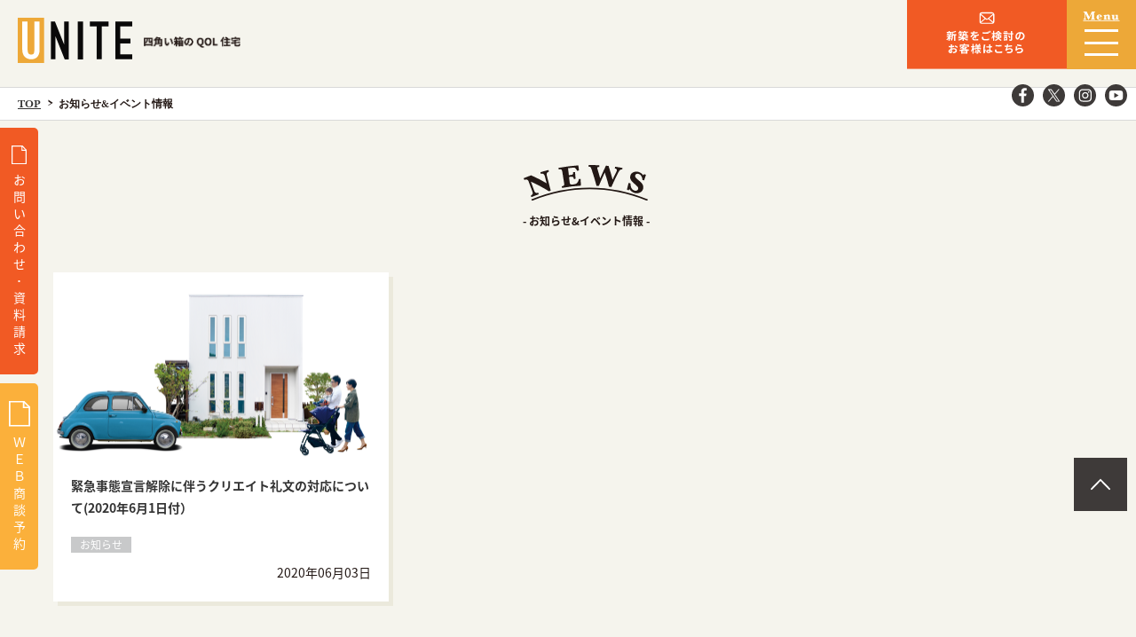

--- FILE ---
content_type: text/html; charset=UTF-8
request_url: https://unitehouse.jp/news/date/2020/06/
body_size: 6750
content:
<!DOCTYPE HTML>
<html lang="ja">

<head>

	<meta name="facebook-domain-verification" content="xc7iyhxql9ztl60kn8eqmglnf33jxy" />

	<script type="application/ld+json">
		{
			"@context": "http://schema.org",
			"@type": "WebSite",
			"name": "ユニテハウスの家づくり | 注文住宅・新築一戸建ての家づくりならユニテハウス",
			"url": "https://unitehouse.jp/about/",
			"image": "https://unitehouse.jp/unwp/wp-content/themes/staffTemplate/imgs/about/index/mission.png",
			"description": "ユニテハウスはクリエイト礼文が運営する注文住宅・新築一戸建てです。新築一戸建ての注文住宅や、土地探しを検討している方はユニテハウスへご相談ください。人生の質を向上させる「QOL住宅」を提供します。"
		}
	</script>

	<!-- Google Tag Manager 2023 -->
	<script>
		(function(w, d, s, l, i) {
			w[l] = w[l] || [];
			w[l].push({
				'gtm.start': new Date().getTime(),
				event: 'gtm.js'
			});
			var f = d.getElementsByTagName(s)[0],
				j = d.createElement(s),
				dl = l != 'dataLayer' ? '&l=' + l : '';
			j.async = true;
			j.src =
				'https://www.googletagmanager.com/gtm.js?id=' + i + dl;
			f.parentNode.insertBefore(j, f);
		})(window, document, 'script', 'dataLayer', 'GTM-KST5F7N');
	</script>
	<!-- End Google Tag Manager -->
	<!-- Google Tag Manager -->
	<script>
		(function(w, d, s, l, i) {
			w[l] = w[l] || [];
			w[l].push({
				'gtm.start': new Date().getTime(),
				event: 'gtm.js'
			});
			var f = d.getElementsByTagName(s)[0],
				j = d.createElement(s),
				dl = l != 'dataLayer' ? '&l=' + l : '';
			j.async = true;
			j.src =
				'https://www.googletagmanager.com/gtm.js?id=' + i + dl;
			f.parentNode.insertBefore(j, f);
		})(window, document, 'script', 'dataLayer', 'GTM-5G4W5ZB8');
	</script>
	<!-- End Google Tag Manager -->
	
			<!-- Google Tag Manager -->
		<script>
			(function(w, d, s, l, i) {
				w[l] = w[l] || [];
				w[l].push({
					'gtm.start': new Date().getTime(),
					event: 'gtm.js'
				});
				var f = d.getElementsByTagName(s)[0],
					j = d.createElement(s),
					dl = l != 'dataLayer' ? '&l=' + l : '';
				j.async = true;
				j.src =
					'https://www.googletagmanager.com/gtm.js?id=' + i + dl;
				f.parentNode.insertBefore(j, f);
			})(window, document, 'script', 'dataLayer', 'GTM-WTQSFLZ');
		</script>
		<!-- End Google Tag Manager -->
		<!-- Global site tag (gtag.js) - Google Analytics -->
		<script async src="https://www.googletagmanager.com/gtag/js?id=G-7XRCW4PPHJ"></script>
		<script>
			window.dataLayer = window.dataLayer || [];

			function gtag() {
				dataLayer.push(arguments);
			}
			gtag('js', new Date());

			gtag('config', 'G-7XRCW4PPHJ');
		</script>
	


	<meta charset="utf-8">
			<title>6月 | 2020 | 注文住宅・新築一戸建ての家づくりならユニテハウス</title>
	
			<meta name="description" content="ユニテハウスはクリエイト礼文が運営する注文住宅・新築一戸建てです。新築一戸建ての注文住宅や、土地探しを検討している方はユニテハウスへご相談ください。人生の質を向上させる「QOL住宅」を提供します。">
		<meta name="keywords" content="ユニテハウス, UNITEHOUSE, 1000万円, 四角い家,ハウスメーカー,住宅メーカー,注文住宅,戸建て,ロングライフ,住まい,モデルハウス,">
	<meta name="viewport" content="width=device-width,initial-scale=1">
	<meta name="format-detection" content="telephone=no">
	<!--[if lt IE 9]>
<script src="https://unitehouse.jp/unwp/wp-content/themes/staffTemplate/js/html5shiv.js"></script>
<script src="https://unitehouse.jp/unwp/wp-content/themes/staffTemplate/js/css3-mediaqueries.js"></script>
<![endif]-->
	<meta property="og:locale" content="ja_JP">
	<meta property="og:type" content="article">

			<meta property="og:title" content="6月 | 2020 | 注文住宅・新築一戸建ての家づくりならユニテハウス｜注文住宅で新築一戸建てを建てるならユニテハウスへ。土地と建物を合わせてご提案いたします。 | スッキリ生活。ちょっと広めのコンパクト住宅。">
	

			<meta property="og:description" content="ユニテハウスはクリエイト礼文が運営する注文住宅・新築一戸建てです。新築一戸建ての注文住宅や、土地探しを検討している方はユニテハウスへご相談ください。人生の質を向上させる「QOL住宅」を提供します。">
	

	<meta property="og:url" content="https://unitehouse.jp/news/date/2020/06/">
	<meta property="og:site_name" content="注文住宅・新築一戸建ての家づくりならユニテハウス｜注文住宅で新築一戸建てを建てるならユニテハウスへ。土地と建物を合わせてご提案いたします。 | スッキリ生活。ちょっと広めのコンパクト住宅。">
	<link rel="shortcut icon" href="https://unitehouse.jp/unwp/wp-content/themes/staffTemplate/imgs/common/favicon.ico">
	<link rel="apple-touch-icon" href="">
	<link href="//fonts.googleapis.com/earlyaccess/notosansjapanese.css" rel="stylesheet">
	<link href="//fonts.googleapis.com/css?family=Libre+Baskerville:400i,700" rel="stylesheet">
	<link rel="stylesheet" href="https://use.typekit.net/lfx6wyh.css">
	<link rel="stylesheet" href="https://unitehouse.jp/unwp/wp-content/themes/staffTemplate/css/common.css?20260130100004" media="all" rel="stylesheet">
			<!-- NEWS -->
	<link href="https://unitehouse.jp/unwp/wp-content/themes/staffTemplate/css/news.css" media="all" rel="stylesheet">
	<!-- MODEL HOUSE -->
	<script src="https://unitehouse.jp/unwp/wp-content/themes/staffTemplate/js/jquery-2.2.4.min.js"></script>
	<script src="https://unitehouse.jp/unwp/wp-content/themes/staffTemplate/js/common.js"></script>
	<script src="https://unitehouse.jp/unwp/wp-content/themes/staffTemplate/js/heightLine.js"></script>
		<script src="https://unitehouse.jp/unwp/wp-content/themes/staffTemplate/js/slick.min.js"></script>
	<script src="https://unitehouse.jp/unwp/wp-content/themes/staffTemplate/js/easyselectbox.js"></script>
		<script>
		$(function(){
			$(".voiceslide").slick({
				infinite: true,
				autoplay: true,
				arrows: true,
				dots: true,
				slidesToShow: 1
			});
		});
	</script>

	<script>
		$(function(){
			$(".tag .eazy-select").easySelectBox({
				speed:100
			});
		});
	</script>
	<script>(function(d, s, id){
				 var js, fjs = d.getElementsByTagName(s)[0];
				 if (d.getElementById(id)) {return;}
				 js = d.createElement(s); js.id = id;
				 js.src = "//connect.facebook.net/en_US/sdk.js#xfbml=1&version=v2.6";
				 fjs.parentNode.insertBefore(js, fjs);
			   }(document, 'script', 'facebook-jssdk'));</script>
<!-- DO NOT COPY THIS SNIPPET! Start of Page Analytics Tracking for HubSpot WordPress plugin v7.5.1 -->
<script type="text/javascript">
var _hsq = _hsq || [];
_hsq.push(["setContentType", "listing-page"]);
</script>
<!-- DO NOT COPY THIS SNIPPET! End of Page Analytics Tracking for HubSpot WordPress plugin -->

<!-- All in One SEO Pack 2.12 by Michael Torbert of Semper Fi Web Design[-1,-1] -->
<meta name="robots" content="noindex,follow" />

<link rel="canonical" href="https://unitehouse.jp/date/2020/06/?post_type=news" />
			<script type="text/javascript" >
				window.ga=window.ga||function(){(ga.q=ga.q||[]).push(arguments)};ga.l=+new Date;
				ga('create', 'UA-129969144-1', 'auto');
				// Plugins
				
				ga('send', 'pageview');
			</script>
			<script async src="https://www.google-analytics.com/analytics.js"></script>
			<!-- /all in one seo pack -->
<link rel='dns-prefetch' href='//ws.sharethis.com' />
<link rel='dns-prefetch' href='//js.hs-scripts.com' />
<link rel='dns-prefetch' href='//yubinbango.github.io' />
<link rel='dns-prefetch' href='//fonts.googleapis.com' />
<link rel='dns-prefetch' href='//s.w.org' />
<link crossorigin="anonymous" rel='stylesheet' id='simple-share-buttons-adder-indie-css'  href='//fonts.googleapis.com/css?family=Indie+Flower&#038;ver=4.9.26' type='text/css' media='all' />
<script id='st_insights_js' type='text/javascript' src='https://ws.sharethis.com/button/st_insights.js?publisher=4d48b7c5-0ae3-43d4-bfbe-3ff8c17a8ae6&#038;product=simpleshare'></script>
<link rel='https://api.w.org/' href='https://unitehouse.jp/wp-json/' />
<script type="text/javascript">
	window._se_plugin_version = '8.1.9';
</script>
<style type="text/css">
	.mw_wp_form .error-message { display: none; }
	.mw_wp_form_error .error-message { display: block; color: #E60012; }
</style>
<script>
	jQuery(function() {
		if( $( '.mw_wp_form .error' ).length ) {
			$( '.mw_wp_form' ).addClass( 'mw_wp_form_error' );
		}
	});
</script>
<script>
	jQuery(function($) {
		$( '.mw_wp_form form' ).attr( 'class', 'h-adr' );
	});
</script>
	<meta name="google-site-verification" content="_huKMZ2RQt0WSpff6eEfJw6vP4FKSHjfLO-CZq0GxZU">
	<!-- Global site tag (gtag.js) - Google Analytics -->
	<script async src="https://www.googletagmanager.com/gtag/js?id=UA-129969144-1"></script>
	<script>
		window.dataLayer = window.dataLayer || [];

		function gtag() {
			dataLayer.push(arguments);
		}
		gtag('js', new Date());

		gtag('config', 'UA-129969144-1');
	</script>
	<script async src="https://www.googletagmanager.com/gtag/js?id=UA-48256070-2"></script>
	<script>
		window.dataLayer = window.dataLayer || [];

		function gtag() {
			dataLayer.push(arguments);
		}
		gtag('js', new Date());

		gtag('config', 'UA-48256070-2');
	</script>


	



	<!-- Facebook Pixel Code -->
	<script>
		! function(f, b, e, v, n, t, s) {
			if (f.fbq) return;
			n = f.fbq = function() {
				n.callMethod ?
					n.callMethod.apply(n, arguments) : n.queue.push(arguments)
			};
			if (!f._fbq) f._fbq = n;
			n.push = n;
			n.loaded = !0;
			n.version = '2.0';
			n.queue = [];
			t = b.createElement(e);
			t.async = !0;
			t.src = v;
			s = b.getElementsByTagName(e)[0];
			s.parentNode.insertBefore(t, s)
		}(window, document, 'script',
			'https://connect.facebook.net/en_US/fbevents.js');
		fbq('init', '3023892264363508');
		fbq('track', 'PageView');
	</script>
	<noscript><img height="1" width="1" style="display:none" src="https://www.facebook.com/tr?id=3023892264363508&ev=PageView&noscript=1" /></noscript>
	<!-- End Facebook Pixel Code -->





</head>

<body oncontextmenu="return false;">
	<!-- Google Tag Manager 2023 (noscript) -->
	<noscript><iframe src="https://www.googletagmanager.com/ns.html?id=GTM-KST5F7N"
			height="0" width="0" style="display:none;visibility:hidden"></iframe></noscript>
	<!-- End Google Tag Manager (noscript) -->
	<!-- Google Tag Manager (noscript) -->
	<noscript><iframe src="https://www.googletagmanager.com/ns.html?id=GTM-5G4W5ZB8"
			height="0" width="0" style="display:none;visibility:hidden"></iframe></noscript>
	<!-- End Google Tag Manager (noscript) -->

	<header class="test">
		<div id="hdrtop">
			<div class="clearfix">
				<div id="hdrlft">
					<p><a href="/"><img src="https://unitehouse.jp/unwp/wp-content/themes/staffTemplate/imgs/common/logo.svg" width="129" height="50" alt="UNITEHOUSE"></a></p>

										<h1>
						<img src="https://unitehouse.jp/unwp/wp-content/themes/staffTemplate/imgs/common/header_txt.png" alt="2020  6月" class="header__txtImg">
					</h1>
				</div>
				<div id="hdrrgt">
					<div id="personal_form">
						<a href="https://unitehouse.jp/contact/">
							<img src="https://unitehouse.jp/unwp/wp-content/themes/staffTemplate/imgs/common/personal_form.svg" width="77" height="45" alt="個人のお客様はこちらu">
							<img src="https://unitehouse.jp/unwp/wp-content/themes/staffTemplate/imgs/common/personal_form_sp.svg" width="77" height="45" alt="個人のお客様はこちらu">
						</a>
					</div>
					<!--
					<div id="for_fc_form">
						<a href="https://unitehouse.jp/fcbiz/lp/">
							<img src="https://unitehouse.jp/unwp/wp-content/themes/staffTemplate/imgs/common/fc_form.svg" width="77" height="45" alt="フランチャイズについてのお問い合わせはこちら">
							<img src="https://unitehouse.jp/unwp/wp-content/themes/staffTemplate/imgs/common/fc_form_sp.svg" width="77" height="45" alt="フランチャイズについてのお問い合わせはこちら">
						</a>
					</div>
					-->
					<!--<div id="telnumber">
								<a href="tel:0236654212">
									<img src="https://unitehouse.jp/unwp/wp-content/themes/staffTemplate/imgs/common/telnumber.svg" width="77" height="45" alt="0236654212">
									<img src="https://unitehouse.jp/unwp/wp-content/themes/staffTemplate/imgs/common/telnumber_sp.svg" width="77" height="45" alt="0236654212">
								</a>
							</div>-->

					<div id="menu">
						<div id="menubtn">
							<p><img src="https://unitehouse.jp/unwp/wp-content/themes/staffTemplate/imgs/common/menu_ts.svg" width="44" height="11" alt="Menu"></p>
							<span></span>
						</div>
					</div>
				</div>
				<!--						<p id="tellreception">【フランチャイズ本部電話受付】<br>9:30~17:00 <br>定休日/土･日･祝</p>-->
				<aside>
					<ul>
						<li><a href="https://www.facebook.com/unitehouse" target="_blnak"><img src="https://unitehouse.jp/unwp/wp-content/themes/staffTemplate/imgs/common/icon_fb.svg" width="25" height="25" alt="Facebook"></a></li>
						<li><a href="https://x.com/unitehouse" target="_blnak"><img src="https://unitehouse.jp/unwp/wp-content/themes/staffTemplate/imgs/common/icon_x.svg?20250106" width="30" height="30" alt="X"></a></li>
						<li><a href="https://www.instagram.com/unitehouse_official/" target="_blnak"><img src="https://unitehouse.jp/unwp/wp-content/themes/staffTemplate/imgs/common/icon_ig.svg" width="25" height="25" alt="Instagram"></a></li>
						<li><a href="https://www.youtube.com/@unitehouse" target="_blnak"><img src="https://unitehouse.jp/unwp/wp-content/themes/staffTemplate/imgs/common/icon_youtube.svg" width="30" height="30" alt="Youtube"></a></li>
					</ul>
				</aside>
			</div>
		</div>
		<div class="gnavi">
			<div class="page">
				<nav>
					<p id="hdrmenu_top"><a href="/">TOP</a></p>
					<div class="hdrmenu">
						<dl class="hdrmenu_in heightLine-in">
							<dt><a href="/about/"><span>ABOUT</span>ユニテハウスについて</a></dt>
							<dd>
								<ul>
									<li><a href="/about/mission/">プロミス</a></li>
									<li><a href="/about/concept/">コンセプト</a></li>
									<li><a href="/about/technology/">テクノロジー</a></li>
								</ul>
							</dd>
						</dl>
						<dl class="hdrmenu_in heightLine-in">
							<dt><a href="/housemaking/"><span>HOUSE MAKING</span>ユニテハウスの家づくり</a></dt>
							<dd>
								<ul>
									<li><a href="/choukiyuryoujutaku/">長期優良住宅</a></li>
									<li><a href="/housemaking/6step/">6つのステップ</a></li>
									<li><a href="/housemaking/modelcase/">モデルケース</a></li>
									<li><a href="/housemaking/flow/">家づくりの流れ</a></li>
									<li><a href="/housemaking/dictionary/">住宅用語大辞典</a></li>
								</ul>
							</dd>
						</dl>
						<ul class="hdrmenu_in heightLine-in">
							<li><a href="/dealer/"><span>SEARCH</span>お近くのユニテハウス</a></li>
							<li><a href="/modelhouse/"><span>MODEL HOUSE</span>お近くのモデルハウス</a></li>
							<li><a href="/csh/"><span>Case Study House</span>ユニテハウスの事例</a></li>
						</ul>
					</div>
					<div class="hdrmenu">
						<ul class="hdrmenu_in2">
							<li><a href="/voice/"><span>VOICE</span>オーナーの声</a></li>
							<li><a href="/faq/"><span>Q&A</span>よくある質問</a></li>
							<li><a href="/news/"><span>NEWS</span>お知らせ</a></li>
							<li><a href="/blog/"><span>INFORMATION</span>ユニテ情報</a></li>
							<li><a href="/contact/"><span>CONTACT</span>各種お問い合わせ</a></li>
							<li><a href="/privacy/"><span>PRIVACY</span>プライバシーポリシー</a></li>
							<li><a href="/sitemap/"><span>SITEMAP</span>サイトマップ</a></li>
						</ul>
					</div>
					<div class="hdrmenu">
						<dl class="hdrmenu_in3">
							<dt><a href="/company/" target="_blank"><span>企業情報</span></a></dt>
							<dd>
								<ul>
									<li><a href="/company/#company">会社概要</a></li>
									<li><a href="/company/#history">沿革</a></li>
									<li><a href="https://unitehouse.jp/dealer/dealer_dtl/?userId=51">プレスリリース</a></li>
								</ul>
							</dd>
						</dl>
					</div>
				</nav>
			</div>
		</div>
		<div class="gnavi sp">
			<div class="page">
				<nav>
					<p id="hdrmenu_top"><a href="/">TOP</a></p>
					<div class="hdrmenu">
						<dl class="hdrmenu_in heightLine-in">
							<dt><a href="/about/"><span>ABOUT</span>ユニテハウスについて<span class="sp_btn"><span></span><span></span></span></a></dt>
							<dd>
								<ul>
									<li><a href="/about/mission/">プロミス</a></li>
									<li><a href="/about/concept/">コンセプト</a></li>
									<li><a href="/about/technology/">テクノロジー</a></li>
								</ul>
							</dd>
						</dl>
						<dl class="hdrmenu_in heightLine-in">
							<dt><a href="/housemaking/"><span>HOUSE MAKING</span>ユニテハウスの家づくり<span class="sp_btn"><span></span><span></span></span></a></dt>
							<dd>
								<ul>
									<li><a href="/choukiyuryoujutaku/">長期優良住宅</a></li>
									<li><a href="/housemaking/6step/">6つのステップ</a></li>
									<li><a href="/housemaking/modelcase/">モデルケース</a></li>
									<li><a href="/housemaking/flow/">家づくりの流れ</a></li>
									<li><a href="/housemaking/dictionary/">住宅用語大辞典</a></li>
								</ul>
							</dd>
						</dl>
						<ul class="hdrmenu_in heightLine-in">
							<li><a href="/csh/"><span>Case Study House</span>ユニテハウスの事例</a></li>
							<li><a href="/dealer/"><span>SEARCH</span>お近くのユニテハウス</a></li>
							<li><a href="/modelhouse/"><span>MODEL HOUSE</span>お近くのモデルハウス</a></li>
							<li><a href="/voice/"><span>VOICE</span>オーナーの声</a></li>
							<li><a href="/faq/"><span>Q&A</span>よくある質問</a></li>
							<li><a href="/news/"><span>NEWS</span>お知らせ</a></li>
							<li><a href="/blog/"><span>INFORMATION</span>ユニテ情報</a></li>
							<li><a href="/contact/"><span>CONTACT</span>各種お問い合わせ</a></li>
							<li><a href="/privacy/"><span>PRIVACY</span>プライバシーポリシー</a></li>
							<li><a href="/sitemap/"><span>SITEMAP</span>サイトマップ</a></li>
						</ul>
						<dl class="hdrmenu_in heightLine-in">
							<dt><a href="/company/"><span>企業概要</span><span class="sp_btn"><span></span><span></span></span></a></dt>
							<dd>
								<ul>
									<li><a href="/company/#company">会社概要</a></li>
									<li><a href="/company/#history">沿革</a></li>
									<li><a href="https://unitehouse.jp/dealer/dealer_dtl/?userId=51">プレスリリース</a></li>
								</ul>
							</dd>
						</dl>
					</div>
					<aside>
						<ul>
							<li><a href="https://www.facebook.com/unitehouse" target="_blnak"><img src="https://unitehouse.jp/unwp/wp-content/themes/staffTemplate/imgs/common/icon_fb.svg" width="30" height="30" alt="Facebook"></a></li>
							<li><a href="https://x.com/unitehouse" target="_blnak"><img src="https://unitehouse.jp/unwp/wp-content/themes/staffTemplate/imgs/common/icon_x.svg?20250106" width="30" height="30" alt="X"></a></li>
							<li><a href="https://www.instagram.com/unitehouse_official/" target="_blnak"><img src="https://unitehouse.jp/unwp/wp-content/themes/staffTemplate/imgs/common/icon_ig.svg" width="30" height="30" alt="Instagram"></a></li>
							<li><a href="https://www.youtube.com/@unitehouse" target="_blnak"><img src="https://unitehouse.jp/unwp/wp-content/themes/staffTemplate/imgs/common/icon_youtube.svg" width="30" height="30" alt="Youtube"></a></li>
						</ul>
					</aside>
				</nav>
			</div>
		</div>
			</header>
					<div class="branchlist">
			<ul class="page">
				<li><a href="/">TOP</a></li>
				<li>お知らせ&amp;イベント情報</li>
			</ul>
		</div>			<article class="news">
			<div class="contwrap">
				<div class="page">
					<div class="ttlblk">
						<h2><img src="https://unitehouse.jp/unwp/wp-content/themes/staffTemplate/imgs/news/ttl_news.svg" width="" height="" alt=""><span>- お知らせ&イベント情報 -</span></h2>
					</div>
					<!-- コンテンツブロック -->
					<div class="contblk">
						<ul class="listbox">
							<li>
								<div class="inbox">
									<a href="https://unitehouse.jp/news/112101/" class="detaillink">
										<div class="boximg" style="background-image:url(https://unitehouse.jp/unwp/wp-content/uploads/2020/06/unite_main.jpg);"></div>
										<p class="boxtxt">緊急事態宣言解除に伴うクリエイト礼文の対応について(2020年6月1日付）</p>
									</a>
									<ul class="boxtag">
										<li><a href="https://unitehouse.jp/news/news_category/notice/">お知らせ</a></li>
									</ul>
									<p class="boxdays">2020年06月03日</p>
								</div>
							</li>
						</ul>
					</div>
					<!-- // ここまで -->
				</div>
			</div>
			<a class="line-footer" style="display: block;" href="https://s.lmes.jp/landing-qr/1657637923-M7ZKWDNY?uLand=CKeZcX" target="_blank">
    <img src="https://unitehouse.jp/unwp/wp-content/themes/staffTemplate/imgs/common/line_bnr-footer.png" width="100%" height="auto">
</a>			<div id="cmn_request"><a href="/contact/catalog/">資料請求はこちらから<img src="https://unitehouse.jp/unwp/wp-content/themes/staffTemplate/imgs/common/arwbtn_bk.svg" width="30" height="30" alt="-"></a></div>
		</article>
<footer>
	<div class="page">
		<nav class="pc">
			<p id="ftrmenu_top"><a href="/">TOP</a></p>
			<div class="ftrmenu">
				<dl class="ftrmenu_in heightLine-in">
					<dt><a href="/about/"><span>ABOUT</span>ユニテハウスについて</a></dt>
					<dd>
						<ul>
							<li><a href="/about/mission/">プロミス</a></li>
							<li><a href="/about/concept/">コンセプト</a></li>
							<li><a href="/about/technology/">テクノロジー</a></li>
						</ul>
					</dd>
				</dl>
				<dl class="ftrmenu_in heightLine-in">
					<dt><a href="/housemaking/"><span>HOUSE MAKING</span>ユニテハウスの家づくり</a></dt>
					<dd>
						<ul>
							<li><a href="/choukiyuryoujutaku/">長期優良住宅</a></li>
							<li><a href="/housemaking/6step/">6つのステップ</a></li>
							<li><a href="/housemaking/modelcase/">モデルケース</a></li>
							<li><a href="/housemaking/flow/">家づくりの流れ</a></li>
							<li><a href="/housemaking/dictionary/">住宅用語大辞典</a></li>
						</ul>
					</dd>
				</dl>
				<ul class="ftrmenu_in heightLine-in">
					<li><a href="/dealer/"><span>SEARCH</span>お近くのユニテハウス</a></li>
					<li><a href="/modelhouse/"><span>MODEL HOUSE</span>お近くのモデルハウス</a></li>
					<li><a href="/csh/"><span>Case Study House</span>ユニテハウスの事例</a></li>
				</ul>
			</div>
			<div class="ftrmenu">
				<ul class="ftrmenu_in2">
					<li><a href="/voice/"><span>VOICE</span>オーナーの声</a></li>
					<li><a href="/faq/"><span>Q&A</span>よくある質問</a></li>
					<li><a href="/news/"><span>NEWS</span>お知らせ</a></li>
					<li><a href="/blog/"><span>INFORMATION</span>ユニテ情報</a></li>
					<li><a href="/contact/"><span>CONTACT</span>各種お問い合わせ</a></li>
					<li><a href="/privacy/"><span>PRIVACY</span>プライバシーポリシー</a></li>
					<li><a href="/sitemap/"><span>SITEMAP</span>サイトマップ</a></li>
				</ul>
			</div>
			<div class="ftrmenu">
				<dl class="ftrmenu_in3">
					<dt><a href="/company/"><span>ユニテＦＣ本部企業情報</span></a></dt>
					<dd>
						<ul>
							<li><a href="/company/#company">会社概要</a></li>
							<li><a href="/company/#history">沿革</a></li>
							<li><a href="https://unitehouse.jp/dealer/dealer_dtl/?userId=51">プレスリリース</a></li>
						</ul>
					</dd>
				</dl>
				<div class="ftrmenu_in4">
					<div class="left">
						<p>四角い箱のQOL住宅</p>
						<a href="/" class="ftrlogo"><img src="https://unitehouse.jp/unwp/wp-content/themes/staffTemplate/imgs/common/logo.svg" width="129" height="51" alt="UNITE"></a>
					</div>
					<aside class="right">
						<dl>
							<dt><img src="https://unitehouse.jp/unwp/wp-content/themes/staffTemplate/imgs/common/icon_sns.svg" width="203" height="32" alt="Official SNS"></dt>
							<dd>
								<ul>
									<li><a href="https://www.facebook.com/unitehouse" target="_blnak"><img src="https://unitehouse.jp/unwp/wp-content/themes/staffTemplate/imgs/common/icon_fb_ftr.svg" width="51" height="51" alt="Facebook"></a></li>
									<li><a href="https://twitter.com/_unitehouse" target="_blnak"><img src="https://unitehouse.jp/unwp/wp-content/themes/staffTemplate/imgs/common/icon_tw_ftr.svg" width="51" height="51" alt="Twitter"></a></li>
									<li><a href="https://www.instagram.com/unitehouse_official/" target="_blnak"><img src="https://unitehouse.jp/unwp/wp-content/themes/staffTemplate/imgs/common/icon_ig_ftr.svg" width="51" height="51" alt="Instagram "></a></li>
								</ul>
							</dd>
						</dl>
					</aside>
				</div>
			</div>
		</nav>
		<nav class="sp">
			<p id="ftrmenu_top"><a href="/">TOP</a></p>
			<div class="ftrmenu">
				<dl class="ftrmenu_in heightLine-in">
					<dt><a href="/about/"><span>ABOUT</span>ユニテハウスについて<span class="sp_btn"><span></span><span></span></span></a></dt>
					<dd>
						<ul>
							<li><a href="/about/mission/">プロミス</a></li>
							<li><a href="/about/concept/">コンセプト</a></li>
							<li><a href="/about/technology/">テクノロジー</a></li>
						</ul>
					</dd>
				</dl>
				<dl class="ftrmenu_in heightLine-in">
					<dt><a href="/housemaking/"><span>HOUSE MAKING</span>ユニテハウスの家づくり<span class="sp_btn"><span></span><span></span></span></a></dt>
					<dd>
						<ul>
							<li><a href="/choukiyuryoujutaku/">長期優良住宅</a></li>
							<li><a href="/housemaking/6step/">6つのステップ</a></li>
							<li><a href="/housemaking/modelcase/">モデルケース</a></li>
							<li><a href="/housemaking/flow/">家づくりの流れ</a></li>
							<li><a href="/housemaking/dictionary/">住宅用語大辞典</a></li>
						</ul>
					</dd>
				</dl>
				<ul class="ftrmenu_in heightLine-in">
					<li><a href="/csh/"><span>Case Study House</span>ユニテハウスの事例</a></li>
					<li><a href="/dealer/"><span>SEARCH</span>お近くのユニテハウス</a></li>
					<li><a href="/modelhouse/"><span>MODEL HOUSE</span>お近くのモデルハウス</a></li>
				</ul>
			</div>
			<div class="ftrmenu">
				<ul class="ftrmenu_in2">
					<li><a href="/voice/"><span>VOICE</span>オーナーの声</a></li>
					<li><a href="/faq/"><span>Q&A</span>よくある質問</a></li>
					<li><a href="/news/"><span>NEWS</span>お知らせ</a></li>
					<li><a href="/blog/"><span>INFORMATION</span>ユニテ情報</a></li>
					<li><a href="/contact/"><span>CONTACT</span>各種お問い合わせ</a></li>
					<li><a href="/privacy/"><span>PRIVACY</span>プライバシーポリシー</a></li>
					<li><a href="/sitemap/"><span>SITEMAP</span>サイトマップ</a></li>
				</ul>
			</div>
			<div class="ftrmenu">
				<dl class="ftrmenu_in3">
					<dt><a href="/company/"><span>ユニテＦＣ本部企業情報</span><span class="sp_btn"><span></span><span></span></span></a></dt>
					<dd>
						<ul>
							<li><a href="/company/#company">会社概要</a></li>
							<li><a href="/company/#history">沿革</a></li>
							<li><a href="https://unitehouse.jp/dealer/dealer_dtl/?userId=51">プレスリリース</a></li>
						</ul>
					</dd>
				</dl>
				<div class="ftrmenu_in4">
					<div class="left">
						<p>四角い箱のQOL住宅</p>
						<a href="/" class="ftrlogo"><img src="https://unitehouse.jp/unwp/wp-content/themes/staffTemplate/imgs/common/logo.svg" width="129" height="51" alt="UNITE"></a>
					</div>
					<aside class="right">
						<dl>
							<dt><img src="https://unitehouse.jp/unwp/wp-content/themes/staffTemplate/imgs/common/icon_sns.svg" width="203" height="32" alt="Official SNS"></dt>
							<dd>
								<ul>
									<li><a href="https://www.facebook.com/unitehouse" target="_blnak"><img src="https://unitehouse.jp/unwp/wp-content/themes/staffTemplate/imgs/common/icon_fb_ftr.svg" width="51" height="51" alt="Facebook"></a></li>
									<li><a href="https://twitter.com/_unitehouse" target="_blnak"><img src="https://unitehouse.jp/unwp/wp-content/themes/staffTemplate/imgs/common/icon_tw_ftr.svg" width="51" height="51" alt="Twitter"></a></li>
									<li><a href="https://www.instagram.com/unitehouse_official/" target="_blnak"><img src="https://unitehouse.jp/unwp/wp-content/themes/staffTemplate/imgs/common/icon_ig_ftr.svg" width="51" height="51" alt="Instagram "></a></li>
								</ul>
							</dd>
						</dl>
					</aside>
				</div>
			</div>
		</nav>
	</div>
	<div id="cp_add">
		<p class="page"><span>株式会社クリエイト礼文.</span></p>
	</div>
	<div id="cp">
		<p class="page"><img src="https://unitehouse.jp/unwp/wp-content/themes/staffTemplate/imgs/common/cp.svg" width="248" height="15" alt="Copyright (c) Create Lemon ALL Right Reserved."></p>
	</div>
</footer>
<div id="pagetop"><a href="#" class="smooth"><img src="https://unitehouse.jp/unwp/wp-content/themes/staffTemplate/imgs/common/pagetop.svg" width="60" height="60" alt="ページトップへ戻る"></a></div>
<div id="fixcontact" class="test">
	<ul>
		<li id="onlyleft"><a href="/contact/"><img src="https://unitehouse.jp/unwp/wp-content/themes/staffTemplate/imgs/common/icon_contact1.svg" width="24" height="18" alt="お問合せ">お<br>問<br>い<br>合<br>わ<br>せ<br>･<br>資<br>料<br>請<br>求</a></li>
		<li><a href="/online_consultation_sarch/"><img src="https://unitehouse.jp/unwp/wp-content/themes/staffTemplate/imgs/common/icon_contact1.svg" width="24" height="18" alt="WEB打合せ">Ｗ<br>Ｅ<br>Ｂ<br>商<br>談<br>予<br>約</a></li>
		<li style="display:none;"><a href="/contact/"><img src="https://unitehouse.jp/unwp/wp-content/themes/staffTemplate/imgs/common/icon_contact2.svg" width="24" height="18" alt="お問合せ">新<br>築<br>ご<br>検<br>討<br>の<br>お<br>問<br>合<br>せ</a></li>
		<li style="display:none;"><a href="https://unitehouse.jp/fcbiz/lp/"><img src="https://unitehouse.jp/unwp/wp-content/themes/staffTemplate/imgs/common/icon_contact2.svg" width="24" height="18" alt="お問合せ">F<br>C<br>加<br>盟<br>に<br>つ<br>い<br>て<br>お<br>問<br>合<br>せ</a></li>

		<li style="display:none;"><a href="/contact/catalog/"><img src="https://unitehouse.jp/unwp/wp-content/themes/staffTemplate/imgs/common/icon_contact1.svg" width="17" height="21" alt="資料請求">資<br>料<br>請<br>求</a></li>

		<li id="personal_form">
			<a href="https://unitehouse.jp/contact/">
				<img src="https://unitehouse.jp/unwp/wp-content/themes/staffTemplate/imgs/common/personal_form.svg" width="77" height="45" alt="個人のお客様はこちら">
			</a>
		</li>
		<!--
		<li id="for_fc_form">
			<a href="https://unitehouse.jp/fcbiz/lp/">
				<img src="https://unitehouse.jp/unwp/wp-content/themes/staffTemplate/imgs/common/fc_form_fot.svg" width="77" height="45" alt="フランチャイズについてのお問い合わせはこちら">
			</a>
		</li>
-->
		<!--<li id="telnumber">
			<a href="tel:0236654212">
				<img src="https://unitehouse.jp/unwp/wp-content/themes/staffTemplate/imgs/common/telnumber.svg" width="77" height="45" alt="0236654212">
			</a>
		</li>-->

	</ul>
	<!--	<p id="tellreception">[フランチャイズ本部電話受付]9:30~17:00 定休日/土･日･祝</p>-->
</div>
</body>

</html>

--- FILE ---
content_type: text/css
request_url: https://unitehouse.jp/unwp/wp-content/themes/staffTemplate/css/news.css
body_size: 1797
content:
@charset "UTF-8";

/* -------------------------------------
news
------------------------------------- */
.news .ttlblk h2 {
	text-align:center;
}
.news .ttlblk h2 img {
	max-width:140px;
	min-width:105px;
	width:25%;
	height:auto;
}
.news .ttlblk h2 span {
	font-size:12px;
	padding-top:15px;
	display:block;
}

/* 詳細ページ */
.news #main {
	width:74.2%;
	float:left;
}
.news #blogcont {
	width:100%;
	margin-bottom:25px;
	padding:30px 30px;
	box-sizing:border-box;
	background-color:#fff;
}
.news #blogcont .boxttl {
	margin-bottom:20px;
	padding-bottom:14px;
	border-bottom:1px solid #e5e5e5;
}
.news #blogcont .boxttl .ttl {
	margin-bottom:20px;
	padding:20px 30px 20px 100px;
	position:relative;
}
.news #blogcont .boxttl .ttl .ttlimg {
	width:78px;
	height:78px;
	border-radius:50px;
	background-repeat:no-repeat;
	background-position:center center;
	background-size:cover;
	display:block;
	position:absolute;
	top:50%;
	left:0;
	transform:translateY(-50%);
	-webkit-transform:translateY(-50%);
	-ms-transform:translateY(-50%);
	-moz-transform:translateY(-50%);
	-o-transform:translateY(-50%);
}
.news #blogcont .boxttl .ttl dl dt {
	font-size:18px;
	/*font-weight:bold;*/
	margin-bottom:2px;
}
.news #blogcont .boxttl .ttl dl dt span {
	line-height:1.4;
	max-width:162px;
	width:100%;
	padding:0 5px 0 5px;
	box-sizing:border-box;
	display:inline-block;
	background-color:#FFF000;
	position:relative;
	left:-4px;
}
.news #blogcont .boxttl .ttl dl dd {
	font-size:12px;
	font-weight:bold;
	letter-spacing:0.2em;
	color:#717071;
}
.news ul li .boxttl .ttl dl dd {
	color:#717071;
	margin-bottom:0px;
}
.news #blogcont .boxttl h3 {
	font-size:24px;
	font-weight:normal;
	margin-bottom:10px;
}
.news #blogcont .boxttl p {
	font-size:12px;
	font-weight:bold;
	color:#717071;
}
.news #blogcont img {
	width:100%;
	height:auto;
}
.news #blogcont #mainimg {
	margin-bottom:10px;
}
.news #blogcont p {
	line-height:2.2;
}
.news #pagenav li {
	text-align:center;
	width:32%;
	margin-right:2%;
	display:inline-block;
	background-color:#fff;
}
.news #pagenav li.prev {
	text-align:left;
}
.news #pagenav li:nth-child(2) {
	background-color:#fff000;
}
.news #pagenav li.next {
	text-align:right;
}
.news #pagenav li:last-child {
	margin-right:0;
}
.news #pagenav li a {
	font-size:14px;
	color:#000;
	padding:20px 38px;
	border:1px dashed #231815;
	box-sizing:border-box;
	display:block;
	position:relative;
}
.news #pagenav li:nth-child(2) a {
	border:none;
}
.news #pagenav li.prev a:before {
	content:"";
	width:12px;
	height:13px;
	display:inline-block;
	background:transparent url(../imgs/blog/arrow_prev.svg) 0 0 no-repeat;
	background-size:contain;
	position:absolute;
	top:50%;
	left:20px;
	transform:translateY(-50%);
	-webkit-transform:translateY(-50%);
	-ms-transform:translateY(-50%);
	-moz-transform:translateY(-50%);
	-o-transform:translateY(-50%);	
}
.news #pagenav li.next a:after {
	content:"";
	width:12px;
	height:13px;
	display:inline-block;
	background:transparent url(../imgs/blog/arrow_next.svg) 0 0 no-repeat;
	background-size:contain;
	position:absolute;
	top:50%;
	right:20px;
	transform:translateY(-50%);
	-webkit-transform:translateY(-50%);
	-ms-transform:translateY(-50%);
	-moz-transform:translateY(-50%);
	-o-transform:translateY(-50%);	
}
.news #pagenav li a:hover {
	/*color:#fff;*/
	/*background-color:#3e3a39;*/
	background-color:#fff000;
}
/*.news #pagenav li.prev a:hover:before {
	background-image:url(../imgs/blog/arrow_prev_w.svg);
}
.news #pagenav li.next a:hover:after {
	background-image:url(../imgs/blog/arrow_next_w.svg);
}*/
.news #side {
	width:23.1%;
	float:right;
}
.news #side .sidelist {
	margin-bottom:20px;
	/*padding:10px 20px 40px 20px;*/
	padding:10px 0;
	background-color:#fff;
	border:1px dashed #231815;
}
.news #side .sidelist:last-child {
	margin-bottom:0;
}
.news #side .btn {
	color:#000;
	text-align:center;
	max-width:162px;
	width:100%;
	margin:0 auto;
	padding:5px 10px;
	border-radius:15px;
	box-sizing:border-box;
	display:block;
	background-color:#FFF000;
}
.news #side dl dt, .news #side dl dd {
	padding:20px;
}
.news #side dl dt {
	font-size:16px;
	font-weight:bold;
}
.news #side dl dd {
	padding-top:0;
}
.news #side dl dd ul li {
	margin-bottom:10px;
	padding-bottom:10px;
	border-bottom:1px solid #ccc;
}
.news #side dl dd ul li:nth-child(n + 6) {
	display:none;
}
.news #side dl dd ul.on li:nth-child(n + 6) {
	display:block;
}
.news #side dl dd ul li a {
	font-size:14px;
}
.news #side dl dd ul li span {
	font-size:12px;
	font-weight:bold;
	color:#717071;
	padding-top:5px;
	display:block;
}
.news #side #news dl dd ul {
	margin-bottom:20px;
}
.news .ssba.ssba-wrap {
	margin-top:50px;
	display:block;
}
.news .ssba.ssba-wrap a {
	display:inline-block;
}
.news .ssba.ssba-wrap img {
	max-width:67px;
	width:100%;
	height:auto;
	margin-right:10px;
}
.news .ssba.ssba-wrap .ssba_facebook_share{
	margin-left:15px;
}
/* .news .ssba.ssba-wrap img:last-child {
	margin-right:0
} */

@media screen and (max-width:1320px) {
	.news ul li .boxttl {
		padding:20px 30px 20px 120px;
	}
	.news ul li .ttlimg {
		width:68px;
		height:68px;
	}
	.news ul li .boxttl h3 {
		font-size:17px;
	}
	.news .boxtxt {
		font-size:13px;
	}
	
	/* 詳細ページ */
	.news #blogcont .boxttl .ttl {
		padding:20px 30px 20px 100px;
	}
	.news #blogcont .boxttl .ttl .ttlimg {
		width:68px;
		height:68px;
	}
	.news #blogcont .boxttl .ttl dl dt {
		font-size:17px;
	}
	.news #blogcont .boxttl h3 {
		font-size:22px;
	}
}


@media screen and (max-width:980px) {
	.news ul li.boxpost .boxpage {
		padding:15px 15px;
	}
	.news ul li .boxttl {
		padding:20px 15px 20px 90px;
	}
	.news ul li .ttlimg {
		width:60px;
		height:60px;
		left:15px;
	}
	.news ul li .boxttl h3 {
		font-size:16px;
	}
	.news .boxtxt {
		font-size:12px;
		padding:15px 15px 0 15px;
	}
	
	/* 詳細ページ */
	.news #blogcont .boxttl .ttl {
		padding:20px 15px 20px 80px;
	}
	.news #blogcont .boxttl .ttl .ttlimg {
		width:60px;
		height:60px;
	}
	.news #blogcont .boxttl .ttl dl dt {
		font-size:16px;
	}
	.news #blogcont .boxttl h3 {
		font-size:20px;
	}
	.news #side dl dt, .news #side dl dd {
		padding:15px 20px;
	}
	.news #side dl dt {
		font-size:15px;
	}
	.news #side dl dd {
		padding-top:0;
	}
	.news #side dl dd ul li a {
		font-size:12px;
	}
	.news #side dl dd ul li span {
		font-size:10px;
	}
	.news .ssba.ssba-wrap img {
		max-width:50px;
	}
}


@media screen and (max-width:768px) {
	.news ul li.boxpost {
		width:48%;
		margin:0 4% 3.5% 0;
	}
	.news ul li.boxpost:nth-child(3n) {
		margin-right:4%;
	}
	.news ul li.boxpost:nth-child(2n) {
		margin-right:0;
	}
	.news ul li .boxttl {
		padding:20px 15px 20px 85px;
	}
	.news ul li .ttlimg {
		width:55px;
		height:55px;
	}
	.news ul li .boxttl h3 {
		font-size:18px;
	}
	.news .boxtxt {
		font-size:14px;
	}
	
	/* 詳細ページ */
	.news #main, .blog #side {
		width:100%;
		float:none;
	}
	.news #main {
		margin-bottom:50px;
	}
	.news #blogcont .boxttl .ttl {
		margin-bottom:10px;
		padding:20px 15px 20px 75px;
	}
	.news #blogcont .boxttl .ttl .ttlimg {
		width:55px;
		height:55px;
	}
	.news #blogcont .boxttl h3 {
		font-size:18px;
	}
	.news #side {
		width:100%;
		display:block;
	}
	.news #side dl dt {
		padding:10px 20px;
		position:relative;
	}
	.news #side dl dt:after {
		content:"";
		width:;
		height:;
		display:block;
	}
	.news #side dl dd {
		display:none;
	}
}

@media screen and (max-width:640px) {
	.news ul li .boxttl h3 {
		font-size:16px;
	}
	.news .boxtxt {
		font-size:13px;
	}
	
	/* 詳細ページ */
	.news #blogcont .boxttl .ttl dl dt {
		font-size:16px;
	}
	.news #blogcont .boxttl h3 {
		font-size:17px;
	}

	.news #pagenav li {
		width:100%;
		margin-bottom:10px;
	}
	.news #pagenav li:last-child {
		margin-bottom:0;
	}
	.news #pagenav li.prev, .news #pagenav li.next {
		text-align:center;
	}
	.news #pagenav li a {
		padding:15px 20px;
	}
	.news #pagenav li.prev a:before {
		left:10px;
	}
	.news #pagenav li.next a:after {
		right:10px;
	}
	.news .ssba.ssba-wrap img {
		width:40%;
	}
	.news .ssba.ssba-wrap img {
		max-width:30px;
	}
}

@media screen and (max-width:480px) {
	.news ul li.boxpost {
		width:100%;
		margin-right:0;
	}
	.news ul li.boxpost:last-child {
		margin-bottom:0;
	}
	.news ul li .boxttl h3 {
		height:auto!important;
	}
	.news .boxtxt {
		font-size:12px;
	}
	.news .boxcategory li a {
		font-size:14px;
	}
	
	/* 詳細ページ */
	.news #blogcont .boxttl {
		padding-bottom:12px;
	}
	.news #blogcont .boxttl h3 {
		font-size:16px;
		
	}

	.news .ssba.ssba-wrap img {
		max-width:27px;
	}

}

@media screen and (min-width:768px) {
	.news #side dl dd {
		display:block!important;
	}
}

--- FILE ---
content_type: image/svg+xml
request_url: https://unitehouse.jp/unwp/wp-content/themes/staffTemplate/imgs/common/personal_form_sp.svg
body_size: 3639
content:
<?xml version="1.0" encoding="utf-8"?>
<!-- Generator: Adobe Illustrator 23.0.4, SVG Export Plug-In . SVG Version: 6.00 Build 0)  -->
<svg version="1.1" id="レイヤー_1" xmlns="http://www.w3.org/2000/svg" xmlns:xlink="http://www.w3.org/1999/xlink" x="0px"
	 y="0px" viewBox="0 0 68.1 50" style="enable-background:new 0 0 68.1 50;" xml:space="preserve">
<style type="text/css">
	.st0{fill-rule:evenodd;clip-rule:evenodd;fill:#F15A24;}
	.st1{fill:#FFFFFF;}
</style>
<rect id="XMLID_4_" class="st0" width="68.1" height="50"/>
<g>
	<path class="st1" d="M40.8,7.1c-0.1-0.3-0.1-0.5-0.4-0.8c0-0.1-0.1-0.1-0.1-0.1c-0.3-0.3-0.8-0.5-1.2-0.5h-8.9
		c-0.4,0-0.9,0.2-1.2,0.5c-0.1,0.1-0.1,0.1-0.2,0.1c-0.1,0.2-0.3,0.5-0.4,0.8c0,0.1,0,0.2,0,0.3v6.3c0,0.2,0.1,0.5,0.2,0.7
		s0.2,0.4,0.4,0.5c0,0.1,0,0.1,0.1,0.1c0.3,0.2,0.7,0.4,1.1,0.4h8.9c0.4,0,0.8-0.2,1.1-0.4c0.1,0,0.1-0.1,0.1-0.1
		c0.1-0.2,0.3-0.3,0.4-0.5l0,0c0.1-0.2,0.1-0.5,0.1-0.7V7.4C40.8,7.3,40.8,7.2,40.8,7.1z M29.6,6.9c0.2-0.2,0.4-0.2,0.6-0.2h8.9
		c0.2,0,0.4,0.1,0.6,0.2L39.8,7l-4.6,4c-0.2,0.2-0.3,0.2-0.5,0.2s-0.3-0.1-0.4-0.2L29.6,6.9C29.5,6.9,29.5,6.9,29.6,6.9z M29.3,13.8
		V7.9l3.4,2.9L29.3,13.8L29.3,13.8z M39.1,14.6h-9c-0.2,0-0.3-0.1-0.4-0.1l3.6-3.1l0.3,0.3c0.3,0.2,0.6,0.4,1,0.4s0.7-0.2,1-0.4
		l0.3-0.3l3.6,3.2C39.3,14.5,39.3,14.6,39.1,14.6z M39.9,13.8L39.9,13.8l-3.4-2.9L39.9,8V13.8z"/>
</g>
<g>
	<path class="st1" d="M5.4,27.2c0.3,0.2,1,0.8,1.2,0.9L6,28.9c-0.1-0.2-0.4-0.4-0.6-0.7V30h-1v-1.7c-0.3,0.5-0.7,0.9-1.1,1.2
		c-0.2-0.2-0.4-0.6-0.7-0.7c0.6-0.4,1.1-1,1.5-1.6H2.9v-0.9h1.5v-0.7H2.9v-0.8h0.8c0-0.3-0.1-0.7-0.3-0.9l0.5-0.1H3v-0.8h1.4v-0.8h1
		v0.8h1.4v0.8H5.9l0.5,0.1c-0.2,0.4-0.3,0.7-0.4,1h0.9v0.8H5.4v0.7h1.4v0.9L5.4,27.2L5.4,27.2z M4.2,23.7c0.1,0.3,0.3,0.7,0.3,0.9
		l-0.4,0.1h1.7l-0.6-0.1c0.1-0.3,0.2-0.6,0.3-0.9H4.2z M10.8,25.8H10V30H9v-4.2H8.1c0,1.3-0.2,3.1-1.3,4.2c-0.1-0.2-0.5-0.6-0.7-0.7
		c1-1,1.1-2.5,1.1-3.7v-3l0.6,0.2c0.8-0.2,1.6-0.5,2.2-0.8l0.8,0.7C10,23.2,9,23.5,8.1,23.7v1.2h2.7V25.8z"/>
	<path class="st1" d="M13.7,23.5c-0.2,0.3-0.5,0.6-0.7,0.8c-0.2-0.2-0.6-0.4-0.8-0.6c0.5-0.4,1-1,1.2-1.7l0.9,0.3
		c-0.1,0.1-0.1,0.3-0.2,0.4h1.9v0.6c0.3-0.4,0.6-0.8,0.8-1.3l1,0.2c-0.1,0.1-0.1,0.3-0.2,0.4h2.5v0.8h-1.5c0.1,0.2,0.3,0.4,0.3,0.5
		l-0.9,0.2c-0.1-0.2-0.3-0.5-0.5-0.8h-0.5c-0.2,0.3-0.4,0.6-0.7,0.8c-0.2-0.2-0.6-0.4-0.9-0.5c0.1-0.1,0.2-0.2,0.3-0.3h-1.2
		c0.1,0.2,0.2,0.4,0.3,0.5l-0.8,0.2c-0.1-0.2-0.2-0.5-0.4-0.8H13.7z M17.3,28c0.7,0.4,1.8,0.8,2.9,0.9c-0.2,0.2-0.5,0.6-0.6,0.9
		c-1-0.2-2.1-0.7-2.9-1.3V30h-1v-1.5c-0.8,0.6-1.9,1.1-2.9,1.4c-0.1-0.2-0.4-0.6-0.6-0.8c1-0.2,2.1-0.5,2.8-1h-2.6v-0.8h3.4V27
		c-0.1,0-0.1,0-0.2,0.1c-0.1-0.2-0.4-0.5-0.6-0.6c-0.9,0.1-1.8,0.3-2.5,0.4L12.3,26c0.4,0,0.8-0.1,1.3-0.2V25h-1.1v-0.7h3.1V25h-1.1
		v0.7l1.1-0.2l0,0.4c0.3-0.3,0.4-0.6,0.4-0.9v-0.9h3.1v1.5c0,0.1,0,0.2,0,0.3c0,0,0,0,0.1,0h0.1c0,0,0.1,0,0.1,0
		c0,0,0.1-0.1,0.1-0.2c0-0.1,0-0.3,0-0.6c0.2,0.1,0.5,0.3,0.7,0.4c0,0.3-0.1,0.7-0.1,0.8c-0.1,0.2-0.2,0.3-0.3,0.3
		c-0.1,0.1-0.3,0.1-0.5,0.1h-0.4c-0.2,0-0.4-0.1-0.6-0.2c-0.1-0.1-0.2-0.3-0.2-0.6l-0.5,0.4c-0.2-0.2-0.5-0.5-0.8-0.8
		c-0.1,0.4-0.3,0.7-0.7,1h0.5v0.5h3.4V28H17.3z M16.9,24.9v0.2c0,0.1,0,0.2,0,0.4l0.4-0.4c0.3,0.2,0.6,0.4,0.8,0.7v-0.9H16.9z"/>
	<path class="st1" d="M25.5,28.1c0-0.2,0-0.6,0-1c-0.6,0.3-1,0.7-1,1.1c0,0.5,0.4,0.6,1.2,0.6c0.7,0,1.7-0.1,2.4-0.2l0,1.1
		c-0.6,0.1-1.6,0.1-2.4,0.1c-1.3,0-2.3-0.3-2.3-1.4c0-1.1,1-1.8,2-2.3c-0.1-0.2-0.4-0.3-0.6-0.3c-0.5,0-1,0.3-1.3,0.6
		c-0.3,0.3-0.5,0.6-0.8,0.9l-0.9-0.7c0.9-0.8,1.5-1.6,1.9-2.3h-0.1c-0.3,0-1,0-1.4-0.1v-1c0.4,0.1,1.1,0.1,1.5,0.1h0.4
		c0.1-0.4,0.2-0.7,0.2-1l1.1,0.1c0,0.2-0.1,0.5-0.2,0.8c0.8,0,1.6-0.1,2.4-0.2l0,1c-0.8,0.1-1.9,0.2-2.8,0.2
		c-0.1,0.3-0.3,0.6-0.5,0.9c0.2-0.1,0.7-0.2,1-0.2c0.5,0,0.9,0.2,1.1,0.7c0.4-0.2,0.8-0.4,1.1-0.5c0.3-0.1,0.6-0.3,0.9-0.4l0.4,1
		c-0.3,0.1-0.7,0.2-1,0.4c-0.4,0.1-0.9,0.3-1.4,0.6c0,0.5,0,1.1,0,1.5H25.5z"/>
	<path class="st1" d="M32.4,26.8c-0.1,0.3-0.1,0.6-0.1,0.9c0,0.5,0.5,0.9,1.7,0.9c1.1,0,2.2-0.1,3-0.3l0,1.2
		c-0.7,0.2-1.8,0.3-2.9,0.3c-1.9,0-2.9-0.6-2.9-1.8c0-0.5,0.1-0.9,0.2-1.2L32.4,26.8z M36.7,22.3c0.2,0.3,0.5,0.9,0.7,1.2l-0.7,0.3
		c-0.1-0.1-0.2-0.3-0.2-0.5v1c-0.6,0-1.6,0.1-2.4,0.1c-0.9,0-1.6,0-2.3-0.1v-1.1c0.6,0.1,1.4,0.1,2.3,0.1c0.8,0,1.7-0.1,2.4-0.1
		c-0.1-0.2-0.2-0.4-0.4-0.6L36.7,22.3z M37.7,21.9c0.2,0.3,0.5,0.9,0.7,1.2l-0.7,0.3c-0.2-0.4-0.5-0.9-0.7-1.2L37.7,21.9z"/>
	<path class="st1" d="M45.1,27.8c0.5,0.9,1.1,1.2,2,1.5c-0.2,0.2-0.5,0.5-0.6,0.8c-0.8-0.3-1.5-0.8-2-1.7c-0.4,0.7-1,1.3-2.3,1.7
		c-0.1-0.2-0.4-0.6-0.5-0.8c1.3-0.4,1.9-1,2.1-1.6h-1.6v-2.4h1.7v-0.5h-1.1v-0.4c-0.2,0.2-0.5,0.3-0.7,0.4c-0.1-0.1-0.1-0.3-0.2-0.5
		v0.4h-0.8v0.4c0.2,0.3,0.8,1.2,1,1.4l-0.5,0.8c-0.1-0.2-0.3-0.6-0.4-1V30h-0.9v-3.1c-0.2,0.6-0.5,1.2-0.8,1.6
		c-0.1-0.3-0.3-0.7-0.5-0.9c0.5-0.7,1-1.9,1.2-2.9h-1v-0.9h1v-1.8h0.9v1.8h0.8v0.1c0.8-0.4,1.6-1.1,2-1.8h0.9
		c0.6,0.8,1.5,1.5,2.3,1.9c-0.2,0.2-0.4,0.6-0.5,0.9c-0.2-0.1-0.5-0.2-0.7-0.4v0.4h-1.1v0.5h1.8v2.4H45.1z M43.8,27
		c0-0.1,0-0.2,0-0.3v-0.5H43V27H43.8z M45.3,24c-0.4-0.3-0.8-0.7-1-1.1c-0.2,0.4-0.6,0.7-1,1.1H45.3z M44.8,26.2v0.5
		c0,0.1,0,0.2,0,0.3h0.9v-0.8H44.8z"/>
	<path class="st1" d="M48.3,23.5h3.5v0.8h-3.5V23.5z M51.5,29.6h-1.9v0.3h-0.9V27h2.7V29.6z M48.8,24.7h2.7v0.8h-2.7V24.7z
		 M48.8,25.8h2.7v0.8h-2.7V25.8z M51.5,23.1h-2.7v-0.8h2.7V23.1z M49.6,27.8v1h1v-1H49.6z M56.3,24.9h-1v3.9c0,0.6-0.1,0.9-0.5,1.1
		C54.5,30,54,30,53.2,30c0-0.3-0.2-0.8-0.4-1.1c0.6,0,1.1,0,1.3,0c0.2,0,0.2-0.1,0.2-0.2v-3.9h-2.5v-1h2.5v-1.8h1v1.8h1V24.9z
		 M53.1,27.9c-0.2-0.5-0.6-1.4-1-2l0.8-0.4c0.4,0.6,0.9,1.4,1,1.9L53.1,27.9z"/>
	<path class="st1" d="M61.5,28.6c0.3,0,0.6-0.1,0.8-0.1c1.1-0.3,1.9-1,1.9-2.3c0-1.2-0.6-2-1.8-2.2c-0.1,0.7-0.3,1.5-0.5,2.3
		c-0.5,1.7-1.2,2.8-2.2,2.8c-0.9,0-1.7-1-1.7-2.5c0-1.9,1.7-3.6,3.9-3.6c2.1,0,3.4,1.5,3.4,3.3c0,1.8-1.1,3-3.2,3.4L61.5,28.6z
		 M60.8,26.1c0.2-0.6,0.4-1.3,0.5-2c-1.4,0.3-2.1,1.5-2.1,2.5c0,0.9,0.3,1.3,0.7,1.3C60.1,27.8,60.5,27.2,60.8,26.1z"/>
	<path class="st1" d="M7.2,36.1c0.6-0.1,1.2-0.2,1.6-0.2c1.3,0,2.3,0.7,2.3,1.9c0,1-0.5,1.8-1.9,2.1C8.9,39.9,8.5,40,8.1,40
		l-0.4-1.1c0.4,0,0.7,0,1-0.1c0.7-0.1,1.2-0.5,1.2-1.1c0-0.6-0.5-0.9-1.2-0.9c-0.5,0-1.1,0.1-1.6,0.2c0,0.7,0,1.3,0,1.6
		c0,1.1-0.4,1.3-0.9,1.3c-0.8,0-2-0.7-2-1.6c0-0.7,0.9-1.5,1.9-2c0-0.2,0-0.4,0-0.6v-0.7c-0.2,0-0.3,0-0.5,0c-0.4,0-0.8,0-1.2,0l0-1
		c0.5,0.1,0.9,0.1,1.2,0.1c0.2,0,0.3,0,0.5,0c0-0.3,0-0.5,0-0.7c0-0.2,0-0.6-0.1-0.7h1.2c0,0.2-0.1,0.5-0.1,0.7c0,0.2,0,0.4,0,0.6
		c0.6-0.1,1.1-0.2,1.6-0.3l0,1.1c-0.5,0.1-1.1,0.2-1.6,0.3c0,0.3,0,0.5,0,0.8V36.1z M6.2,38.5c0-0.2,0-0.6,0-1
		c-0.5,0.3-0.9,0.6-0.9,0.9c0,0.3,0.4,0.5,0.6,0.5C6.1,38.9,6.2,38.8,6.2,38.5z M9.7,33.6c0.6,0.3,1.6,0.9,2.1,1.2l-0.5,0.9
		c-0.4-0.4-1.5-1-2-1.2L9.7,33.6z"/>
	<path class="st1" d="M19.5,34.9c-0.4,0.6-0.9,1.1-1.5,1.6c0.9,0.3,1.9,0.5,3,0.6c-0.2,0.2-0.5,0.7-0.6,1c-0.3,0-0.6-0.1-0.9-0.1
		v2.4h-1.1v-0.2h-2.8v0.3h-1V38c-0.4,0.1-0.8,0.2-1.1,0.3c-0.1-0.3-0.3-0.7-0.5-0.9c1-0.2,2.1-0.4,3-0.8c-0.3-0.2-0.5-0.4-0.8-0.6
		c-0.3,0.2-0.7,0.4-1,0.6c-0.1-0.2-0.5-0.6-0.7-0.8c1.2-0.5,2-1.1,2.4-1.7h-1.6V35h-1v-1.9h3.1v-0.7h1v0.7h3.2V35h-1V34h-3.6
		l0.9,0.2c-0.1,0.1-0.2,0.2-0.3,0.4h1.9l0.2,0L19.5,34.9z M18.5,39.3v-0.7h-2.8v0.7H18.5z M18.5,37.7c-0.5-0.2-1-0.4-1.5-0.6
		c-0.4,0.2-0.9,0.4-1.3,0.6H18.5z M16,35.3c0.3,0.3,0.6,0.5,1,0.7c0.4-0.2,0.7-0.5,0.9-0.7L16,35.3L16,35.3z"/>
	<path class="st1" d="M25,37.7c-0.1-0.2-0.3-0.6-0.5-1v3.7h-0.9v-3.2c-0.2,0.7-0.5,1.3-0.8,1.7c-0.1-0.3-0.3-0.7-0.4-0.9
		c0.5-0.7,0.9-1.9,1.1-2.9h-0.9v-0.9h1v-1.8h0.9v1.8h0.9v0.9h-0.9v0.4c0.2,0.3,0.8,1.3,1,1.5L25,37.7z M27.4,38.8
		c-0.6,0.4-1.3,0.7-1.8,1L25.1,39c0.5-0.2,1.3-0.6,2-1L27.4,38.8z M30.4,37.1c-0.4,0.4-0.8,0.8-1.1,1.1c0.4,0.4,0.8,0.8,1.3,1
		c-0.2,0.2-0.5,0.6-0.6,0.8c-0.6-0.3-1.1-0.9-1.5-1.5v0.9c0,0.5-0.1,0.7-0.4,0.9c-0.3,0.1-0.7,0.2-1.2,0.2c0-0.3-0.1-0.7-0.3-0.9
		c0.3,0,0.6,0,0.7,0c0.1,0,0.1,0,0.1-0.1v-2.9h-2v-0.8h2v-0.4h-1.6v-0.8h1.6v-0.3h-1.8v-0.8h0.9c-0.1-0.2-0.2-0.5-0.3-0.7l0.8-0.3
		c0.2,0.3,0.4,0.7,0.5,0.9h1.1c0.1-0.3,0.3-0.7,0.4-1l1,0.2c-0.2,0.3-0.3,0.5-0.4,0.7h0.8v0.8h-1.8v0.3h1.7v0.8h-1.7v0.4h2v0.8h-2
		v0.3c0.1,0.3,0.2,0.5,0.4,0.8c0.3-0.3,0.6-0.6,0.8-0.9L30.4,37.1z M26.3,36.6c0.3,0.3,0.7,0.7,0.8,1l-0.7,0.5
		c-0.2-0.3-0.5-0.8-0.8-1.1L26.3,36.6z"/>
	<path class="st1" d="M34.1,33.1c-0.1,0.2-0.2,0.6-0.2,0.8c-0.1,0.6-0.4,2.4-0.4,3.3c0,0.2,0,0.4,0,0.5c0.1-0.3,0.2-0.6,0.4-0.9
		l0.5,0.4c-0.2,0.7-0.5,1.6-0.6,2c0,0.1-0.1,0.3,0,0.4c0,0.1,0,0.2,0,0.4l-1,0.1c-0.2-0.6-0.3-1.6-0.3-2.7c0-1.3,0.2-2.9,0.3-3.5
		c0-0.2,0.1-0.6,0.1-0.8L34.1,33.1z M39.2,39.4c-0.4-0.3-0.7-0.6-1-0.8c-0.1,0.8-0.5,1.4-1.7,1.4c-1.2,0-1.9-0.5-1.9-1.4
		c0-0.9,0.7-1.5,1.9-1.5c0.2,0,0.4,0,0.6,0c0-0.5-0.1-1.1-0.1-1.7c-0.2,0-0.4,0-0.6,0c-0.5,0-1,0-1.5-0.1v-1c0.5,0.1,1,0.1,1.5,0.1
		c0.2,0,0.4,0,0.6,0c0-0.4,0-0.8,0-0.9c0-0.1,0-0.4-0.1-0.6h1.2c0,0.2,0,0.4-0.1,0.5c0,0.2,0,0.5,0,0.9c0.5-0.1,0.9-0.1,1.3-0.2v1.1
		c-0.4,0.1-0.9,0.1-1.3,0.1c0,0.8,0.1,1.5,0.1,2.1c0.7,0.3,1.2,0.7,1.6,1.1L39.2,39.4z M37.1,38.1C36.9,38,36.7,38,36.5,38
		c-0.5,0-0.8,0.2-0.8,0.5c0,0.3,0.3,0.5,0.8,0.5c0.5,0,0.7-0.3,0.7-0.8V38.1z"/>
	<path class="st1" d="M42.9,37c-0.1,0.3-0.1,0.6-0.1,0.9c0,0.5,0.5,0.9,1.7,0.9c1.1,0,2.2-0.1,3-0.3l0,1.2c-0.7,0.2-1.8,0.3-2.9,0.3
		c-1.9,0-2.9-0.6-2.9-1.8c0-0.5,0.1-0.9,0.2-1.2L42.9,37z M42.2,33.4c0.6,0.1,1.4,0.1,2.3,0.1c0.8,0,1.8-0.1,2.5-0.1v1.1
		c-0.6,0-1.6,0.1-2.4,0.1c-0.9,0-1.6,0-2.3-0.1V33.4z"/>
	<path class="st1" d="M55.2,34.6c-0.9,0.1-2.2,0.3-3.4,0.4c-0.1,0.5-0.2,1.1-0.4,1.5c0.7-0.4,1.3-0.5,2.1-0.5c1.4,0,2.3,0.7,2.3,1.8
		c0,1.9-1.8,2.6-4.6,2.3L51,38.9c1.9,0.3,3.7,0.1,3.7-1.2c0-0.5-0.4-0.9-1.3-0.9c-1,0-1.8,0.4-2.3,1c-0.1,0.1-0.2,0.2-0.2,0.4
		l-1-0.4c0.4-0.8,0.7-1.9,1-2.8c-0.5,0-1,0-1.5-0.1v-1.1c0.5,0.1,1.1,0.2,1.7,0.2c0-0.1,0-0.2,0.1-0.3c0-0.4,0.1-0.6,0-0.9l1.2,0.1
		c-0.1,0.3-0.1,0.6-0.2,0.9L52.1,34c1-0.1,2.1-0.2,3.1-0.4L55.2,34.6z"/>
	<path class="st1" d="M59.3,36.4c0.8-0.6,1.6-0.8,2.5-0.8c1.5,0,2.3,0.9,2.3,1.9c0,1.5-1.2,2.7-4.7,2.4L59,38.9
		c2.5,0.4,3.9-0.3,3.9-1.3c0-0.5-0.5-0.9-1.3-0.9c-1,0-1.8,0.4-2.3,1c-0.2,0.2-0.2,0.3-0.3,0.5l-1-0.2c0.2-0.8,0.4-2.5,0.4-3.5
		l1.1,0.2C59.5,34.9,59.3,36,59.3,36.4z M59.5,32.8c0.8,0.2,2.6,0.6,3.4,0.7l-0.3,1c-0.9-0.1-2.7-0.5-3.4-0.7L59.5,32.8z"/>
</g>
</svg>


--- FILE ---
content_type: image/svg+xml
request_url: https://unitehouse.jp/unwp/wp-content/themes/staffTemplate/imgs/common/arwbtn_bk.svg
body_size: 495
content:
<?xml version="1.0" encoding="utf-8"?>
<!-- Generator: Adobe Illustrator 18.1.1, SVG Export Plug-In . SVG Version: 6.00 Build 0)  -->
<svg version="1.1" id="レイヤー_1" xmlns="http://www.w3.org/2000/svg" xmlns:xlink="http://www.w3.org/1999/xlink" x="0px"
	 y="0px" width="19.6px" height="19.6px" viewBox="0 0 19.6 19.6" enable-background="new 0 0 19.6 19.6" xml:space="preserve">
<polygon fill="#FFFFFF" points="16,9.8 6.7,4.4 6.7,15.2 "/>
<g>
	<circle fill="#231815" cx="9.8" cy="9.8" r="9.8"/>
</g>
<polygon fill="#FFFFFF" points="16.1,9.8 6.7,4.4 6.7,15.2 "/>
</svg>


--- FILE ---
content_type: image/svg+xml
request_url: https://unitehouse.jp/unwp/wp-content/themes/staffTemplate/imgs/common/icon_x.svg?20250106
body_size: 574
content:
<?xml version="1.0" encoding="UTF-8"?>
<svg id="_レイヤー_2" data-name="レイヤー 2" xmlns="http://www.w3.org/2000/svg" viewBox="0 0 39 39">
  <defs>
    <style>
      .cls-1 {
        fill: #3e3a39;
      }

      .cls-2 {
        fill: #fff;
      }
    </style>
  </defs>
  <g id="_レイヤー_2-2" data-name=" レイヤー 2">
    <g>
      <circle class="cls-1" cx="19.5" cy="19.5" r="19.5"/>
      <path class="cls-2" d="M21.54,17.83l7.96-9.26h-1.89l-6.91,8.03-5.52-8.03h-6.37l8.35,12.16-8.35,9.71h1.89l7.3-8.48,5.83,8.48h6.37l-8.66-12.6h0ZM18.96,20.83l-.84-1.21-6.73-9.63h2.9l5.43,7.77.84,1.21,7.06,10.1h-2.9l-5.76-8.24h0Z"/>
    </g>
  </g>
</svg>

--- FILE ---
content_type: image/svg+xml
request_url: https://unitehouse.jp/unwp/wp-content/themes/staffTemplate/imgs/common/icon_tw_ftr.svg
body_size: 1780
content:
<?xml version="1.0" encoding="utf-8"?>
<!-- Generator: Adobe Illustrator 18.1.1, SVG Export Plug-In . SVG Version: 6.00 Build 0)  -->
<svg version="1.1" id="レイヤー_1" xmlns="http://www.w3.org/2000/svg" xmlns:xlink="http://www.w3.org/1999/xlink" x="0px"
	 y="0px" width="51px" height="55.5px" viewBox="0 0 51 55.5" enable-background="new 0 0 51 55.5" xml:space="preserve">
<g>
	<path fill="#231815" d="M14.4,46.7l-0.6,1.8h-0.4c0-0.2,0-0.3,0-0.4c0-0.4-0.1-0.7-0.3-0.8c-0.2-0.1-0.4-0.2-0.7-0.2h-0.6l-1.4,4.6
		c-0.1,0.2-0.1,0.3-0.1,0.4c0,0.2,0.1,0.3,0.2,0.4s0.3,0.1,0.4,0.1h0.2L11.1,53H8l0.1-0.4h0.2c0.3,0,0.5,0,0.6-0.1
		c0.1-0.1,0.2-0.3,0.3-0.6l1.5-4.8h-0.3h-0.1c-0.3,0-0.6,0.1-0.9,0.3c-0.3,0.2-0.6,0.5-0.8,1.1H8l0.6-1.8H14.4z"/>
	<path fill="#231815" d="M20.6,49.9c0,0.3-0.1,0.7-0.2,1.1c-0.1,0.4-0.4,0.7-0.6,1.1c-0.3,0.3-0.6,0.6-0.9,0.8
		c-0.3,0.2-0.7,0.3-1,0.3c-0.5,0-0.9-0.3-1.1-0.8c-0.3,0.2-0.6,0.4-0.9,0.5c-0.3,0.2-0.7,0.2-1,0.2c-0.3,0-0.5-0.1-0.7-0.3
		c-0.2-0.2-0.3-0.4-0.3-0.7c0-0.2,0-0.4,0.1-0.6s0.2-0.3,0.3-0.5c0.1-0.1,0.3-0.3,0.5-0.5c0.1-0.1,0.2-0.2,0.3-0.3
		c0.1-0.1,0.2-0.2,0.2-0.2c0,0,0.1-0.1,0.1-0.2c0-0.1,0.1-0.1,0.1-0.2c-0.1,0.1-0.2,0.1-0.3,0.2c-0.1,0-0.2,0.1-0.3,0.1
		c-0.1,0-0.3,0-0.5-0.1c-0.1-0.1-0.2-0.1-0.3-0.1c-0.1,0-0.2,0.1-0.3,0.3h-0.4c0.2-0.7,0.5-1,1-1c0.2,0,0.4,0.1,0.7,0.3
		c0.1,0.1,0.2,0.1,0.3,0.1c0.1,0,0.1,0,0.2-0.1c0,0,0.1-0.1,0.1-0.2c0-0.1,0.1-0.2,0.2-0.2c0.1,0,0.2,0.1,0.2,0.2
		c0,0.1-0.1,0.4-0.2,0.6s-0.2,0.5-0.3,0.6c-0.1,0.2-0.2,0.4-0.3,0.5s-0.1,0.2-0.2,0.3c0,0.1-0.1,0.2-0.1,0.3s0,0.2,0,0.3
		c0,0.2,0.1,0.3,0.2,0.4c0.1,0.1,0.2,0.1,0.4,0.1c0.4,0,0.8-0.2,1.3-0.5c0-0.2-0.1-0.4-0.1-0.5c0-0.2,0-0.5,0.1-0.7
		c0.1-0.3,0.2-0.5,0.3-0.8c0.1-0.3,0.3-0.5,0.5-0.7c0.2-0.2,0.4-0.3,0.6-0.3c0.2,0,0.3,0.1,0.4,0.2c0.1,0.2,0.2,0.3,0.2,0.5
		c0,0.6-0.4,1.2-1.1,1.9c0.2,0.5,0.4,0.7,0.8,0.7c0.3,0,0.5-0.1,0.7-0.3c0.2-0.2,0.4-0.4,0.5-0.7c0.1-0.3,0.2-0.6,0.2-0.8
		c0-0.1,0-0.4-0.1-0.7c0-0.1,0-0.2,0-0.2c0-0.2,0-0.3,0.1-0.4s0.2-0.1,0.3-0.1c0.1,0,0.3,0.1,0.3,0.2S20.6,49.6,20.6,49.9z
		 M18.3,49.9c0-0.1,0-0.2-0.1-0.3c0-0.1-0.1-0.1-0.2-0.1c-0.2,0-0.3,0.1-0.4,0.4c-0.1,0.2-0.2,0.6-0.2,0.9c0,0.2,0,0.4,0.1,0.6
		c0.2-0.2,0.4-0.4,0.6-0.7S18.3,50.1,18.3,49.9z"/>
	<path fill="#231815" d="M24.5,51.9c-0.1,0.3-0.3,0.5-0.6,0.8c-0.3,0.3-0.6,0.4-1,0.4c-0.3,0-0.5-0.1-0.6-0.2
		c-0.1-0.1-0.2-0.3-0.2-0.5c0-0.2,0.1-0.4,0.2-0.8l0.6-1.7C23,50,23,49.9,23,49.8c0,0,0-0.1,0-0.1c0,0-0.1,0-0.1,0
		c-0.1,0-0.2,0.1-0.3,0.2c-0.1,0.2-0.2,0.3-0.3,0.4h-0.4c0.2-0.4,0.4-0.7,0.7-1c0.3-0.2,0.6-0.3,0.9-0.3c0.2,0,0.4,0.1,0.5,0.2
		s0.2,0.2,0.2,0.4c0,0.2,0,0.4-0.1,0.5l-0.7,2c-0.1,0.1-0.1,0.2-0.1,0.3c0,0,0,0.1,0,0.1c0,0,0.1,0.1,0.1,0.1c0.1,0,0.2,0,0.3-0.2
		c0.1-0.1,0.2-0.3,0.4-0.6H24.5z M24.8,47.2c0,0.2-0.1,0.3-0.2,0.4s-0.3,0.2-0.4,0.2c-0.2,0-0.3-0.1-0.4-0.2
		c-0.1-0.1-0.2-0.3-0.2-0.4c0-0.2,0.1-0.3,0.2-0.4c0.1-0.1,0.3-0.2,0.4-0.2c0.1,0,0.2,0,0.3,0.1c0.1,0.1,0.2,0.1,0.2,0.2
		S24.8,47.1,24.8,47.2z"/>
	<path fill="#231815" d="M28.7,49.2l-0.1,0.4h-0.9l-0.7,2.3c-0.1,0.2-0.1,0.3-0.1,0.4c0,0.1,0,0.1,0.1,0.2c0,0.1,0.1,0.1,0.2,0.1
		c0.2,0,0.3-0.1,0.5-0.3c0.1-0.2,0.3-0.4,0.4-0.6h0.4c-0.2,0.4-0.4,0.7-0.6,0.9s-0.4,0.4-0.6,0.4c-0.2,0.1-0.4,0.1-0.5,0.1
		c-0.3,0-0.5-0.1-0.6-0.2c-0.1-0.2-0.2-0.4-0.2-0.6c0-0.2,0-0.4,0.1-0.7l0.6-2h-0.9l0.1-0.4h0.9l0.4-1.4h1.1l-0.4,1.4H28.7z"/>
	<path fill="#231815" d="M32.8,49.2l-0.1,0.4h-0.9L31,51.9c-0.1,0.2-0.1,0.3-0.1,0.4c0,0.1,0,0.1,0.1,0.2c0,0.1,0.1,0.1,0.2,0.1
		c0.2,0,0.3-0.1,0.5-0.3c0.1-0.2,0.3-0.4,0.4-0.6h0.4c-0.2,0.4-0.4,0.7-0.6,0.9s-0.4,0.4-0.6,0.4c-0.2,0.1-0.4,0.1-0.5,0.1
		c-0.3,0-0.5-0.1-0.6-0.2c-0.1-0.2-0.2-0.4-0.2-0.6c0-0.2,0-0.4,0.1-0.7l0.6-2h-0.9l0.1-0.4h0.9l0.4-1.4h1.1l-0.4,1.4H32.8z"/>
	<path fill="#231815" d="M37.8,49.8c0,0.1,0,0.3-0.1,0.4c-0.1,0.2-0.2,0.3-0.4,0.5c-0.2,0.2-0.5,0.4-0.9,0.5
		c-0.4,0.1-0.9,0.2-1.5,0.3l-0.1,0c0,0.1,0,0.2,0,0.3c0,0.2,0.1,0.4,0.2,0.5c0.1,0.1,0.3,0.2,0.5,0.2c0.5,0,0.9-0.3,1.3-0.8h0.5
		c-0.2,0.3-0.5,0.6-0.9,0.9C36,53,35.5,53.2,35,53.2c-0.4,0-0.7-0.1-1-0.3s-0.4-0.5-0.4-0.9c0-0.5,0.1-0.9,0.4-1.4
		c0.3-0.5,0.6-0.8,1.1-1.1c0.5-0.3,1-0.4,1.5-0.4c0.4,0,0.7,0.1,0.9,0.2C37.7,49.4,37.8,49.6,37.8,49.8z M36.8,49.8
		c0-0.1,0-0.2-0.1-0.3c-0.1-0.1-0.2-0.1-0.3-0.1c-0.2,0-0.4,0.1-0.6,0.2s-0.3,0.3-0.5,0.5s-0.2,0.4-0.3,0.6
		c-0.1,0.2-0.1,0.3-0.1,0.4c0.6-0.1,1.1-0.3,1.4-0.5C36.7,50.4,36.8,50.1,36.8,49.8z"/>
	<path fill="#231815" d="M43.2,49.7c0,0.2-0.1,0.4-0.2,0.5c-0.1,0.2-0.2,0.2-0.4,0.2c-0.1,0-0.3-0.1-0.4-0.2
		C42.1,50.1,42.1,50,42,50c-0.1,0-0.2,0.1-0.3,0.2c-0.1,0.2-0.3,0.4-0.5,0.6c-0.2,0.3-0.3,0.6-0.5,0.9c-0.1,0.3-0.3,0.7-0.4,1
		L40.3,53h-1.1l0.7-2.6C40,50.2,40,50,40,49.9c0,0,0-0.1,0-0.1c0,0-0.1-0.1-0.1-0.1c-0.1,0-0.2,0.1-0.4,0.3
		c-0.1,0.2-0.2,0.3-0.3,0.5h-0.4c0.2-0.4,0.4-0.6,0.6-0.8s0.4-0.3,0.5-0.4c0.2-0.1,0.3-0.1,0.5-0.1c0.2,0,0.4,0.1,0.5,0.2
		s0.1,0.3,0.1,0.5c0,0.3-0.1,0.7-0.3,1.3c0.2-0.3,0.3-0.5,0.4-0.7c0.1-0.2,0.2-0.4,0.4-0.6c0.2-0.2,0.3-0.4,0.5-0.5
		c0.2-0.1,0.3-0.2,0.5-0.2c0.2,0,0.4,0.1,0.5,0.2C43.2,49.4,43.2,49.5,43.2,49.7z"/>
</g>
<g>
	<circle fill="#3E3A39" cx="25" cy="19.4" r="19.5"/>
	<g>
		<path fill="#FFFFFF" d="M20.5,29.2c-2.8,0-5.4-0.8-7.6-2.2c0.4,0,0.8,0.1,1.2,0.1c2.3,0,4.5-0.8,6.2-2.1c-2.2,0-4-1.5-4.7-3.5
			c0.3,0.1,0.6,0.1,0.9,0.1c0.5,0,0.9-0.1,1.3-0.2c-2.3-0.5-4-2.5-4-4.9c0,0,0,0,0-0.1c0.7,0.4,1.4,0.6,2.3,0.6
			c-1.3-0.9-2.2-2.4-2.2-4.2c0-0.9,0.2-1.8,0.7-2.5c2.5,3,6.1,5,10.3,5.2c-0.1-0.4-0.1-0.7-0.1-1.1c0-2.8,2.2-5,5-5
			c1.4,0,2.7,0.6,3.6,1.6c1.1-0.2,2.2-0.6,3.2-1.2c-0.4,1.2-1.2,2.1-2.2,2.8c1-0.1,2-0.4,2.9-0.8c-0.7,1-1.5,1.9-2.5,2.6
			c0,0.2,0,0.4,0,0.6C34.7,21.6,29.6,29.2,20.5,29.2"/>
	</g>
</g>
</svg>


--- FILE ---
content_type: image/svg+xml
request_url: https://unitehouse.jp/unwp/wp-content/themes/staffTemplate/imgs/common/icon_sns.svg
body_size: 2077
content:
<?xml version="1.0" encoding="utf-8"?>
<!-- Generator: Adobe Illustrator 18.1.1, SVG Export Plug-In . SVG Version: 6.00 Build 0)  -->
<svg version="1.1" id="レイヤー_1" xmlns="http://www.w3.org/2000/svg" xmlns:xlink="http://www.w3.org/1999/xlink" x="0px"
	 y="0px" width="204px" height="32.6px" viewBox="0 0 204 32.6" enable-background="new 0 0 204 32.6" xml:space="preserve">
<g>
	<path fill="#FFFFFF" d="M187.7,32.4H16.3c-8.9,0-16.1-7.2-16.1-16.1v0c0-8.9,7.2-16.1,16.1-16.1l171.4,0c8.9,0,16.1,7.2,16.1,16.1
		v0C203.7,25.2,196.5,32.4,187.7,32.4z"/>
	<path fill="none" stroke="#231815" stroke-width="0.4706" stroke-miterlimit="10" stroke-dasharray="3.5207,3.5207" d="M187.7,32.4
		H16.3c-8.9,0-16.1-7.2-16.1-16.1v0c0-8.9,7.2-16.1,16.1-16.1h171.4c8.9,0,16.1,7.2,16.1,16.1v0C203.7,25.2,196.5,32.4,187.7,32.4z"
		/>
</g>
<g>
	<g>
		<path fill="#231815" d="M40.7,17.4c0-1,0.4-2.1,1.1-3.3c0.7-1.2,1.7-2.2,2.8-2.8s2.4-1,3.7-1c1.7,0,3.1,0.5,4,1.5
			c1,1,1.4,2.3,1.4,3.8c0,1.9-0.8,3.6-2.3,5.1s-3.3,2.3-5.3,2.3c-0.9,0-1.7-0.1-2.4-0.4c-0.7-0.3-1.3-0.7-1.8-1.3s-0.8-1.1-1-1.7
			C40.8,18.8,40.7,18.1,40.7,17.4z M43.9,19.2c0,0.9,0.2,1.5,0.6,2c0.4,0.5,0.9,0.7,1.6,0.7c1.4,0,2.5-0.9,3.3-2.8
			c0.9-1.9,1.3-3.6,1.3-5.2c0-0.9-0.2-1.6-0.5-2.1c-0.4-0.5-0.9-0.7-1.6-0.7c-1.3,0-2.4,0.9-3.3,2.8S43.9,17.5,43.9,19.2z"/>
		<path fill="#231815" d="M60.8,16.3l-0.9,4.1c-0.5,2.3-1.2,4.1-2.1,5.2s-2.1,1.7-3.6,1.7c-0.7,0-1.2-0.1-1.6-0.4
			c-0.3-0.3-0.5-0.6-0.5-1c0-0.4,0.1-0.6,0.4-0.9c0.3-0.2,0.6-0.4,0.9-0.4c0.7,0,1.1,0.4,1.2,1.1c0.1,0.4,0.2,0.6,0.5,0.6
			c0.3,0,0.5-0.3,0.8-0.8c0.2-0.5,0.5-1.5,0.8-3.1l0.3-1.3c0.1-0.3,0.1-0.6,0.2-0.7l0.9-4.2H57l0.3-1h1.1c0.6-2.1,1.2-3.4,2-4.1
			c0.8-0.7,1.7-1,2.7-1c0.7,0,1.3,0.1,1.7,0.4c0.4,0.3,0.7,0.6,0.7,1.1c0,0.3-0.1,0.6-0.3,0.8c-0.2,0.2-0.5,0.3-0.8,0.3
			c-0.5,0-0.9-0.3-1.2-1c-0.3-0.5-0.5-0.8-0.8-0.8c-0.3,0-0.5,0.4-0.7,1.2l-0.6,3h1.3l-0.3,1H60.8z"/>
		<path fill="#231815" d="M69.3,16.3l-0.9,4.1c-0.5,2.3-1.2,4.1-2.1,5.2s-2.1,1.7-3.6,1.7c-0.7,0-1.2-0.1-1.6-0.4
			c-0.3-0.3-0.5-0.6-0.5-1c0-0.4,0.1-0.6,0.4-0.9c0.3-0.2,0.6-0.4,0.9-0.4c0.7,0,1.1,0.4,1.2,1.1c0.1,0.4,0.2,0.6,0.5,0.6
			c0.3,0,0.5-0.3,0.8-0.8c0.2-0.5,0.5-1.5,0.8-3.1l0.3-1.3c0.1-0.3,0.1-0.6,0.2-0.7l0.9-4.2h-1.2l0.3-1h1.1c0.6-2.1,1.2-3.4,2-4.1
			c0.8-0.7,1.7-1,2.7-1c0.7,0,1.3,0.1,1.7,0.4c0.4,0.3,0.7,0.6,0.7,1.1c0,0.3-0.1,0.6-0.3,0.8c-0.2,0.2-0.5,0.3-0.8,0.3
			c-0.5,0-0.9-0.3-1.2-1c-0.3-0.5-0.5-0.8-0.8-0.8c-0.3,0-0.5,0.4-0.7,1.2l-0.6,3h1.3l-0.3,1H69.3z"/>
		<path fill="#231815" d="M77.8,20.5h0.9C78,22.1,76.9,23,75.5,23c-0.6,0-1-0.1-1.3-0.4c-0.3-0.2-0.4-0.6-0.4-1.1
			c0-0.3,0.1-0.7,0.4-1.4l1.1-3.1c0.1-0.2,0.1-0.4,0.1-0.5s0-0.1,0-0.2s-0.1,0-0.2,0c-0.3,0-0.7,0.4-1.1,1.2h-0.9
			c0.8-1.7,1.9-2.5,3.3-2.5c0.5,0,0.9,0.1,1.2,0.4c0.3,0.2,0.4,0.6,0.4,1c0,0.3-0.1,0.8-0.4,1.5l-1,2.9c-0.2,0.4-0.2,0.7-0.2,0.8
			c0,0.1,0,0.1,0.1,0.2s0.1,0.1,0.2,0.1c0.2,0,0.4-0.1,0.6-0.4C77.5,21,77.7,20.7,77.8,20.5z M79.4,11.6c0,0.4-0.1,0.7-0.4,1
			c-0.3,0.3-0.6,0.4-1,0.4s-0.7-0.1-1-0.4c-0.3-0.3-0.4-0.6-0.4-1c0-0.4,0.1-0.7,0.4-1c0.3-0.3,0.6-0.4,1-0.4s0.7,0.1,1,0.4
			C79.2,10.8,79.4,11.2,79.4,11.6z"/>
		<path fill="#231815" d="M88.3,20.4h1.2c-0.6,0.8-1.3,1.5-2.1,1.9c-0.8,0.4-1.6,0.6-2.5,0.6c-1,0-1.8-0.2-2.4-0.6s-0.8-1-0.8-1.9
			c0-0.9,0.3-1.8,0.9-2.6c0.6-0.9,1.3-1.6,2.2-2.1c0.9-0.5,1.8-0.8,2.7-0.8c0.8,0,1.4,0.2,1.8,0.5c0.4,0.4,0.6,0.8,0.6,1.3
			c0,0.4-0.1,0.7-0.3,1c-0.2,0.3-0.5,0.4-0.9,0.4c-0.3,0-0.5-0.1-0.7-0.3s-0.3-0.4-0.3-0.8c0-0.2,0-0.3,0.1-0.5
			c0-0.2,0.1-0.3,0.1-0.3c0-0.1-0.1-0.3-0.2-0.3c-0.1-0.1-0.3-0.1-0.5-0.1c-0.4,0-0.7,0.2-1.1,0.5s-0.7,1-1,1.9
			c-0.3,0.9-0.5,1.6-0.5,2.1c0,0.5,0.1,0.8,0.3,1.1c0.2,0.2,0.5,0.4,0.9,0.4c0.4,0,0.9-0.1,1.3-0.4S87.8,20.9,88.3,20.4z"/>
		<path fill="#231815" d="M97.1,20.5H98c-0.8,1.6-1.9,2.5-3.2,2.5c-0.6,0-1-0.1-1.3-0.4c-0.3-0.2-0.4-0.6-0.4-1.1
			c0-0.3,0.1-0.7,0.4-1.4l1.1-3.1c0.1-0.2,0.1-0.4,0.1-0.5s0-0.1,0-0.2s-0.1,0-0.2,0c-0.3,0-0.7,0.4-1.1,1.2h-0.9
			c0.8-1.7,1.9-2.5,3.3-2.5c0.5,0,0.9,0.1,1.2,0.4c0.3,0.2,0.4,0.6,0.4,1c0,0.3-0.1,0.8-0.4,1.5l-1,2.9c-0.2,0.4-0.2,0.7-0.2,0.8
			c0,0.1,0,0.1,0.1,0.2s0.1,0.1,0.2,0.1c0.2,0,0.4-0.1,0.6-0.4C96.8,21,97,20.7,97.1,20.5z M98.6,11.6c0,0.4-0.1,0.7-0.4,1
			c-0.3,0.3-0.6,0.4-1,0.4s-0.7-0.1-1-0.4c-0.3-0.3-0.4-0.6-0.4-1c0-0.4,0.1-0.7,0.4-1c0.3-0.3,0.6-0.4,1-0.4s0.7,0.1,1,0.4
			C98.5,10.8,98.6,11.2,98.6,11.6z"/>
		<path fill="#231815" d="M105.7,20.9c-1,1.3-2.1,2-3.1,2c-0.4,0-0.8-0.2-1.2-0.5c-0.3-0.3-0.5-0.8-0.5-1.5c0-1.4,0.5-2.7,1.5-4
			c1-1.2,2.1-1.9,3.4-1.9c0.4,0,0.7,0.1,0.9,0.3c0.2,0.2,0.4,0.5,0.4,1l0.3-1.1h2.6l-1.6,5.3c-0.1,0.3-0.2,0.5-0.2,0.6
			c0,0.2,0.1,0.3,0.3,0.3c0.3,0,0.6-0.3,0.9-0.8h1c-0.3,0.7-0.7,1.3-1.3,1.7c-0.6,0.4-1.2,0.6-1.9,0.6c-0.5,0-0.8-0.1-1.1-0.4
			c-0.3-0.2-0.5-0.6-0.5-1.1C105.6,21.3,105.6,21.1,105.7,20.9z M103.6,20.5c0,0.2,0,0.4,0.1,0.5c0.1,0.1,0.2,0.2,0.4,0.2
			c0.3,0,0.6-0.2,0.9-0.6s0.7-1,1.1-1.9c0.3-0.9,0.5-1.6,0.5-2c0-0.3,0-0.5-0.1-0.6s-0.2-0.2-0.4-0.2c-0.6,0-1.2,0.6-1.7,1.8
			C103.9,19,103.6,19.9,103.6,20.5z"/>
		<path fill="#231815" d="M117.4,20.5h0.9c-0.3,0.7-0.7,1.2-1.3,1.7c-0.6,0.5-1.3,0.7-2.1,0.7c-0.5,0-0.9-0.1-1.2-0.3
			c-0.3-0.2-0.4-0.5-0.4-0.9c0-0.2,0.1-0.7,0.4-1.5l2.3-7.6c0.1-0.3,0.2-0.6,0.2-0.7c0-0.3-0.4-0.5-1.1-0.5l0.3-0.9
			c1.5,0,2.5-0.1,3.2-0.3h0.9l-3.2,10.5c-0.1,0.3-0.1,0.5-0.1,0.6c0,0.2,0.1,0.3,0.3,0.3C116.6,21.6,117,21.2,117.4,20.5z"/>
		<path fill="#231815" d="M127.1,22.6l0.5-4.3h1c0.1,1.2,0.4,2,1,2.6c0.6,0.6,1.3,0.9,2,0.9c0.5,0,0.9-0.2,1.2-0.5
			c0.3-0.3,0.5-0.7,0.5-1.2c0-0.4-0.1-0.7-0.4-1.1c-0.2-0.4-0.7-0.9-1.4-1.5c-0.8-0.7-1.4-1.4-1.7-1.9c-0.3-0.5-0.5-1.1-0.5-1.8
			c0-1.1,0.4-2,1.2-2.7c0.8-0.7,1.7-1.1,2.7-1.1c1.1,0,2,0.4,2.7,1.3c0.3-0.3,0.5-0.7,0.6-1h1l-0.5,3.7h-1c-0.2-1-0.5-1.8-1-2.2
			s-1.1-0.7-1.7-0.7c-0.4,0-0.8,0.1-1.1,0.4c-0.3,0.3-0.5,0.6-0.5,1.1c0,0.4,0.1,0.7,0.3,1.1c0.2,0.4,0.7,0.9,1.4,1.5
			c0.7,0.6,1.2,1.1,1.5,1.4c0.3,0.3,0.5,0.7,0.7,1.2c0.2,0.5,0.3,1,0.3,1.5c0,1-0.3,1.8-1,2.6c-0.7,0.7-1.6,1.1-2.8,1.1
			c-1.3,0-2.4-0.5-3.3-1.4c-0.3,0.3-0.5,0.7-0.6,1H127.1z"/>
		<path fill="#231815" d="M143.8,13.8l-1.8,6c-0.1,0.3-0.2,0.6-0.2,0.8c0,0.6,0.5,0.9,1.4,1l-0.3,1h-4.2l0.3-1
			c0.3,0,0.6-0.2,0.9-0.4s0.5-0.4,0.6-0.6s0.3-0.7,0.5-1.3l2.2-7.1c-0.2-0.6-0.7-0.9-1.5-0.9h-0.3l0.3-1h3.7l4.2,8.7l1.8-5.8
			c0.1-0.3,0.1-0.6,0.1-0.8c0-0.7-0.5-1-1.4-1.1l0.3-1h4.2l-0.3,1c-0.5,0.1-0.9,0.3-1.2,0.6s-0.5,0.7-0.6,1.3l-2.9,9.5h-1.4
			L143.8,13.8z"/>
		<path fill="#231815" d="M155.3,22.6l0.5-4.3h1c0.1,1.2,0.4,2,1,2.6c0.6,0.6,1.3,0.9,2,0.9c0.5,0,0.9-0.2,1.2-0.5
			c0.3-0.3,0.5-0.7,0.5-1.2c0-0.4-0.1-0.7-0.4-1.1c-0.2-0.4-0.7-0.9-1.4-1.5c-0.8-0.7-1.4-1.4-1.7-1.9c-0.3-0.5-0.5-1.1-0.5-1.8
			c0-1.1,0.4-2,1.2-2.7c0.8-0.7,1.7-1.1,2.7-1.1c1.1,0,2,0.4,2.7,1.3c0.3-0.3,0.5-0.7,0.6-1h1l-0.5,3.7h-1c-0.2-1-0.5-1.8-1-2.2
			s-1.1-0.7-1.7-0.7c-0.4,0-0.8,0.1-1.1,0.4c-0.3,0.3-0.5,0.6-0.5,1.1c0,0.4,0.1,0.7,0.3,1.1c0.2,0.4,0.7,0.9,1.4,1.5
			c0.7,0.6,1.2,1.1,1.5,1.4c0.3,0.3,0.5,0.7,0.7,1.2c0.2,0.5,0.3,1,0.3,1.5c0,1-0.3,1.8-1,2.6c-0.7,0.7-1.6,1.1-2.8,1.1
			c-1.3,0-2.4-0.5-3.3-1.4c-0.3,0.3-0.5,0.7-0.6,1H155.3z"/>
	</g>
</g>
</svg>


--- FILE ---
content_type: image/svg+xml
request_url: https://unitehouse.jp/unwp/wp-content/themes/staffTemplate/imgs/common/icon_contact1.svg
body_size: 579
content:
<?xml version="1.0" encoding="utf-8"?>
<!-- Generator: Adobe Illustrator 18.1.1, SVG Export Plug-In . SVG Version: 6.00 Build 0)  -->
<svg version="1.1" id="レイヤー_1" xmlns="http://www.w3.org/2000/svg" xmlns:xlink="http://www.w3.org/1999/xlink" x="0px"
	 y="0px" width="17.4px" height="21.3px" viewBox="0 0 17.4 21.3" enable-background="new 0 0 17.4 21.3" xml:space="preserve">
<g>
	<g>
		<path fill="#FFFFFF" d="M17.4,21.3H0V0h12.6v4.8h4.8V21.3z M1.2,20.1h15V6h-4.8V1.2H1.2V20.1z"/>
	</g>
	<g>
		
			<rect x="11.1" y="2.2" transform="matrix(0.7077 0.7065 -0.7065 0.7077 6.2456 -9.4397)" fill="#FFFFFF" width="6.8" height="1.2"/>
	</g>
</g>
</svg>


--- FILE ---
content_type: image/svg+xml
request_url: https://unitehouse.jp/unwp/wp-content/themes/staffTemplate/imgs/news/ttl_news.svg
body_size: 1579
content:
<?xml version="1.0" encoding="utf-8"?>
<!-- Generator: Adobe Illustrator 18.1.1, SVG Export Plug-In . SVG Version: 6.00 Build 0)  -->
<svg version="1.1" id="レイヤー_1" xmlns="http://www.w3.org/2000/svg" xmlns:xlink="http://www.w3.org/1999/xlink" x="0px"
	 y="0px" width="150.8px" height="42.6px" viewBox="0 0 150.8 42.6" enable-background="new 0 0 150.8 42.6" xml:space="preserve">
<g>
	<g>
		<path fill="#231815" d="M8.8,19.7c1.3,3.5,2.6,6.9,3.9,10.4c0.6,1.7,1.3,2.6,2.2,2.9c0.8,0.2,1.7,0.2,2.8-0.2
			c0.2,0.6,0.4,1.2,0.7,1.9c-3,1.1-6,2.2-9,3.4c-0.2-0.6-0.5-1.2-0.7-1.8c0.8-0.3,1.4-0.8,1.8-1.3c0.4-0.6,0.6-1.1,0.6-1.6
			c0-0.5-0.2-1.3-0.6-2.3c-1.5-3.8-3-7.6-4.4-11.5c-0.9-2.3-2.6-3-5.1-1.9C0.5,17,0.2,16.3,0,15.7c3-1.2,6.1-2.4,9.1-3.5
			c6.6,2.9,12.9,6,18.9,9.5c-0.8-2.8-1.6-5.7-2.3-8.5c-0.7-2.5-2.3-3.5-4.8-2.7c-0.2-0.6-0.4-1.3-0.6-1.9c3.3-1,6.6-1.9,9.9-2.7
			c0.2,0.6,0.3,1.3,0.5,1.9c-0.7,0.2-1.3,0.5-1.8,1c-0.5,0.5-0.8,1-0.9,1.5c-0.1,0.6,0,1.3,0.2,2.3c1.6,6,3.1,11.9,4.7,17.9
			c-0.8,0.2-1.5,0.4-2.3,0.6C23.8,26.9,16.5,23.1,8.8,19.7z"/>
		<path fill="#231815" d="M55.1,14.2c0.2,2,0.5,3.9,0.7,5.9c0.1,1.1,0.3,1.9,0.5,2.2c0.2,0.3,0.6,0.6,1.2,0.7c0.6,0.2,1.5,0.2,2.8,0
			c1.7-0.2,2.9-0.5,3.6-0.9c0.7-0.5,1.4-1.2,2-2.2c0.6-1,0.9-2.1,1.1-3.2c0.7,0,1.4-0.1,2.2-0.1c0.1,2.6,0.2,5.3,0.3,7.9
			c-7.7,0.4-15.3,1.3-22.9,2.7c-0.1-0.6-0.2-1.3-0.4-1.9c0.2,0,0.3-0.1,0.5-0.1c1.2-0.2,2-0.6,2.3-1.1c0.3-0.5,0.4-1.3,0.2-2.3
			c-0.8-4.7-1.5-9.4-2.3-14.1c-0.2-1.1-0.5-1.8-1-2.2C45.4,5,44.4,5,43.1,5.2c-0.2,0-0.3,0.1-0.5,0.1c-0.1-0.6-0.2-1.3-0.3-1.9
			c8-1.4,16-2.4,24.1-3c0.3,2.1,0.5,4.1,0.8,6.2c-0.8,0-1.5,0.1-2.3,0.2c-0.5-1.1-1-1.9-1.6-2.5c-0.6-0.6-1.1-1-1.6-1.1
			c-0.5-0.1-1.4-0.1-2.6,0c-1.7,0.2-3.5,0.4-5.2,0.6c0.3,2.8,0.7,5.5,1,8.3c0.8-0.1,1.7-0.2,2.5-0.3c1.2-0.1,2-0.4,2.3-0.9
			c0.3-0.4,0.5-1.3,0.4-2.4c0.8-0.1,1.5-0.1,2.3-0.2c0.2,2.7,0.5,5.4,0.7,8.1c-0.7,0.1-1.5,0.1-2.2,0.2c0-0.2,0-0.3,0-0.3
			c-0.1-0.7-0.3-1.3-0.7-1.8c-0.4-0.5-1.2-0.7-2.5-0.6C56.8,14,55.9,14.1,55.1,14.2z"/>
		<path fill="#231815" d="M88.5,24.8c-1.7-6.4-3.7-12.9-5.9-19.3c-0.6-1.7-1.1-2.7-1.5-3.1C80.7,2.1,80,2,79,2c0-0.7,0-1.3,0-2
			c4.3,0,8.6,0.1,12.9,0.3c0,0.7-0.1,1.3-0.1,2c-1.5-0.1-2.3,0.3-2.4,1.1c0,0.5,0.1,1,0.3,1.6c1.1,3.6,2.2,7.3,3.2,10.9
			c2.2-5.1,4.5-10.1,7-15.1c1.1,0.1,2.2,0.2,3.2,0.3c1.8,5.4,3.5,10.9,4.9,16.3c1.4-3.1,2.9-6.2,4.5-9.2c0.3-0.7,0.6-1.3,0.6-1.7
			c0.2-1.4-0.6-2.2-2.4-2.5c0.1-0.7,0.2-1.3,0.3-2c3,0.4,6,1,9,1.5c-0.1,0.6-0.2,1.3-0.4,1.9c-0.8-0.2-1.6,0-2.3,0.3
			c-0.7,0.4-1.7,1.8-2.9,4.1c-2.8,5.4-5.4,10.8-7.9,16.3c-1-0.1-1.9-0.3-2.9-0.4c-1.5-5.6-3.2-11.2-5.1-16.8
			c-2.5,5.2-4.9,10.4-7.1,15.7C90.5,24.9,89.5,24.8,88.5,24.8z"/>
		<path fill="#231815" d="M125.4,29.2c0.7-2.7,1.3-5.3,2-8c0.8,0.2,1.5,0.4,2.3,0.6c0,2.6,0.5,4.5,1.4,5.9c0.9,1.4,2.1,2.2,3.5,2.7
			c1,0.3,2,0.3,2.8-0.1c0.8-0.4,1.3-1,1.6-1.7c0.2-0.6,0.2-1.2-0.1-1.8c-0.2-0.7-1-1.6-2.3-2.7c-2.5-2.2-4.2-3.7-5.1-4.6
			c-0.9-0.9-1.5-1.9-1.9-3c-0.4-1.1-0.4-2.3-0.1-3.6c0.5-2,1.7-3.5,3.8-4.3c2-0.9,4.2-1,6.4-0.3c2.3,0.7,4.1,2,5.3,3.8
			c0.4-0.3,0.8-0.7,1.2-1.3c0.8,0.3,1.5,0.5,2.3,0.8c-0.8,2.2-1.5,4.5-2.3,6.7c-0.7-0.2-1.5-0.5-2.2-0.7c0.1-1.6-0.2-3.1-1.1-4.4
			c-0.8-1.3-1.9-2.2-3.3-2.6c-1.1-0.3-2-0.3-2.7,0c-0.8,0.3-1.2,0.9-1.5,1.6c-0.2,0.6-0.1,1.2,0.1,1.8c0.3,0.6,0.7,1.2,1.2,1.7
			c0.6,0.5,1.8,1.5,3.7,3.1c1.7,1.4,2.8,2.6,3.5,3.5c0.7,0.9,1.1,1.9,1.3,3.1c0.2,1.1,0.1,2.2-0.3,3.3c-0.7,2-2.1,3.4-4.2,4.2
			c-2,0.8-4.1,0.9-6.3,0.2c-1.3-0.4-2.4-1-3.5-1.8c-1.1-0.8-1.9-1.8-2.4-2.8c-0.4,0.4-0.8,1-1.1,1.7
			C126.8,29.6,126.1,29.4,125.4,29.2z"/>
		<path fill="#231815" d="M10,42.6c-0.2-0.6-0.5-1.1-0.7-1.7c45.3-18.8,96.2-18.8,141.5,0c-0.2,0.6-0.5,1.1-0.7,1.7
			C105.3,24,54.9,24,10,42.6z"/>
	</g>
</g>
</svg>


--- FILE ---
content_type: image/svg+xml
request_url: https://unitehouse.jp/unwp/wp-content/themes/staffTemplate/imgs/common/icon_contact2.svg
body_size: 868
content:
<?xml version="1.0" encoding="utf-8"?>
<!-- Generator: Adobe Illustrator 18.1.1, SVG Export Plug-In . SVG Version: 6.00 Build 0)  -->
<svg version="1.1" id="レイヤー_1" xmlns="http://www.w3.org/2000/svg" xmlns:xlink="http://www.w3.org/1999/xlink" x="0px"
	 y="0px" width="24.6px" height="18px" viewBox="0 0 24.6 18" enable-background="new 0 0 24.6 18" xml:space="preserve">
<g>
	<path fill="#FFFFFF" d="M23.6,1c-0.6-0.6-1.5-1-2.5-1H3.6C1.6,0,0,1.6,0,3.6v10.8c0,2,1.6,3.6,3.6,3.6h17.5c1,0,1.9-0.4,2.5-1
		c0.6-0.6,1-1.5,1-2.5V3.6C24.6,2.6,24.2,1.7,23.6,1z M3.6,1.8h17.5c0.4,0,0.8,0.2,1.1,0.4l-9.8,7.4L2.5,2.2C2.8,2,3.2,1.8,3.6,1.8z
		 M1.8,14.4V3.6C1.8,3.3,1.9,3,2,2.8l6.8,6.3L2,15.2C1.9,14.9,1.8,14.7,1.8,14.4z M21.1,16.2H3.6c-0.4,0-0.7-0.1-1-0.4L9.8,10l1.1,1
		c0.8,0.7,2.1,0.7,2.9,0l1.1-1l7.2,5.9C21.8,16,21.5,16.2,21.1,16.2z M22.8,14.4c0,0.3-0.1,0.5-0.2,0.7l-6.8-6.1l6.8-6.3
		c0.1,0.2,0.2,0.5,0.2,0.8L22.8,14.4L22.8,14.4z"/>
</g>
</svg>


--- FILE ---
content_type: image/svg+xml
request_url: https://unitehouse.jp/unwp/wp-content/themes/staffTemplate/imgs/common/logo.svg
body_size: 898
content:
<?xml version="1.0" encoding="utf-8"?>
<!-- Generator: Adobe Illustrator 18.1.1, SVG Export Plug-In . SVG Version: 6.00 Build 0)  -->
<svg version="1.1" id="レイヤー_1" xmlns="http://www.w3.org/2000/svg" xmlns:xlink="http://www.w3.org/1999/xlink" x="0px"
	 y="0px" width="161.6px" height="63.7px" viewBox="0 0 161.6 63.7" enable-background="new 0 0 161.6 63.7" xml:space="preserve">
<g>
	<g>
		<rect x="0" y="0" fill="#EDA838" width="37.2" height="63.7"/>
		<path fill="#FFFFFD" d="M19,58.3c-7.9,0-12.6-5.3-12.6-13.5V5.3h7.5v39.3c0,4.4,1.1,7.1,5.1,7.1c4,0,4.4-2.6,4.4-7.1V5.3h7.4v39.6
			C30.8,53,26.8,58.3,19,58.3z"/>
		<path fill="#0A0909" d="M66.2,58.3l-13-32.6v32.6h-6.4v-53h5.7l13,32.5V5.3H72v53.1H66.2z"/>
		<path fill="#0A0909" d="M84.7,58.3V5.3h7.5v53.1H84.7z"/>
		<path fill="#0A0909" d="M118.6,12.1v46.2h-7.2V12.1h-9.6V5.3h26.4v6.8H118.6z"/>
		<path fill="#0A0909" d="M137.7,58.3V5.2h23.9v6.9h-16.8v17.1h14.3v7h-14.3v15.1h16.8v7H137.7z"/>
	</g>
</g>
</svg>


--- FILE ---
content_type: image/svg+xml
request_url: https://unitehouse.jp/unwp/wp-content/themes/staffTemplate/imgs/common/pagetop.svg
body_size: 564
content:
<?xml version="1.0" encoding="utf-8"?>
<!-- Generator: Adobe Illustrator 18.1.1, SVG Export Plug-In . SVG Version: 6.00 Build 0)  -->
<svg version="1.1" id="レイヤー_1" xmlns="http://www.w3.org/2000/svg" xmlns:xlink="http://www.w3.org/1999/xlink" x="0px"
	 y="0px" width="60.4px" height="60.4px" viewBox="0 0 60.4 60.4" enable-background="new 0 0 60.4 60.4" xml:space="preserve">
<g>
	<rect x="0" y="0" fill="#3E3A39" width="60.4" height="60.4"/>
	
		<polyline fill="none" stroke="#FFFFFF" stroke-width="1.9028" stroke-linecap="round" stroke-linejoin="round" stroke-miterlimit="10" points="
		20.1,35.4 30.2,25 40.3,35.4 	"/>
</g>
</svg>


--- FILE ---
content_type: image/svg+xml
request_url: https://unitehouse.jp/unwp/wp-content/themes/staffTemplate/imgs/common/icon_fb_ftr.svg
body_size: 2025
content:
<?xml version="1.0" encoding="utf-8"?>
<!-- Generator: Adobe Illustrator 18.1.1, SVG Export Plug-In . SVG Version: 6.00 Build 0)  -->
<svg version="1.1" id="レイヤー_1" xmlns="http://www.w3.org/2000/svg" xmlns:xlink="http://www.w3.org/1999/xlink" x="0px"
	 y="0px" width="51px" height="55.5px" viewBox="0 0 51 55.5" enable-background="new 0 0 51 55.5" xml:space="preserve">
<g>
	<path fill="#231815" d="M6.8,48.4H6.3c-0.1-0.3-0.2-0.5-0.3-0.6c-0.1-0.1-0.2-0.3-0.3-0.3s-0.2-0.1-0.3-0.1c-0.1,0-0.3,0-0.6,0H4.3
		l-0.7,2.4h0.3c0.2,0,0.4,0,0.6-0.1c0.1,0,0.3-0.1,0.3-0.2c0.1-0.1,0.2-0.2,0.2-0.3c0-0.1,0.1-0.3,0.2-0.4h0.5l-0.8,2.5H4.4
		c0.1-0.2,0.1-0.4,0.1-0.6c0-0.3-0.2-0.5-0.7-0.5H3.4l-0.5,1.8c-0.1,0.2-0.1,0.3-0.1,0.4c0,0.1,0,0.2,0.1,0.3
		C3,52.6,3,52.7,3.1,52.7c0.1,0,0.2,0,0.2,0h0.2l-0.1,0.4H0.7l0.1-0.4c0.2,0,0.4-0.1,0.5-0.2c0.1-0.1,0.2-0.3,0.2-0.5l1.2-4
		c0.1-0.2,0.1-0.3,0.1-0.4c0-0.2-0.1-0.3-0.2-0.4s-0.3-0.1-0.5-0.1l0.1-0.4h4.5L6.8,48.4z"/>
	<path fill="#231815" d="M11.5,52.1c-0.1,0.2-0.2,0.4-0.3,0.5c-0.1,0.2-0.2,0.3-0.4,0.4c-0.1,0.1-0.3,0.2-0.4,0.3s-0.3,0.1-0.4,0.1
		c-0.3,0-0.5-0.1-0.6-0.3s-0.1-0.4-0.1-0.7C9,52.6,8.7,52.8,8.5,53c-0.2,0.2-0.5,0.3-0.8,0.3c-0.2,0-0.3-0.1-0.5-0.2
		c-0.1-0.1-0.2-0.2-0.3-0.4s-0.1-0.4-0.1-0.6c0-0.4,0.1-0.9,0.3-1.3C7.4,50.4,7.7,50,8,49.7c0.4-0.3,0.8-0.5,1.2-0.5
		c0.2,0,0.4,0,0.5,0.1s0.2,0.2,0.2,0.3s0.1,0.2,0.1,0.3l0.2-0.6h1l-0.9,2.9c-0.1,0.2-0.1,0.3-0.1,0.4c0,0,0,0.1,0,0.1
		c0,0,0.1,0,0.1,0c0.2,0,0.4-0.2,0.7-0.6H11.5z M9.8,50.2c0-0.2,0-0.3-0.1-0.4s-0.2-0.2-0.3-0.2c-0.2,0-0.5,0.1-0.7,0.4
		s-0.4,0.6-0.5,1C8,51.4,8,51.7,8,52c0,0.4,0.1,0.6,0.4,0.6c0.2,0,0.3-0.1,0.5-0.2C9,52.2,9.2,52,9.3,51.7c0.2-0.3,0.3-0.5,0.4-0.8
		C9.7,50.6,9.8,50.4,9.8,50.2z"/>
	<path fill="#231815" d="M16.8,50.2c0,0.2-0.1,0.3-0.2,0.5c-0.1,0.1-0.3,0.2-0.4,0.2c-0.1,0-0.2,0-0.3-0.1s-0.1-0.2-0.1-0.3
		c0-0.1,0-0.2,0-0.2c0-0.1,0-0.2,0-0.2c0-0.1,0-0.2-0.1-0.3c-0.1-0.1-0.2-0.1-0.3-0.1c-0.3,0-0.5,0.1-0.8,0.4
		c-0.2,0.3-0.4,0.6-0.6,1.1c-0.1,0.4-0.2,0.7-0.2,1c0,0.3,0.1,0.5,0.2,0.5s0.3,0.1,0.4,0.1c0.3,0,0.5-0.1,0.8-0.2
		c0.2-0.2,0.4-0.3,0.6-0.5h0.5c-0.2,0.3-0.5,0.6-0.9,0.9s-0.8,0.4-1.3,0.4c-0.4,0-0.8-0.1-1-0.3c-0.2-0.2-0.4-0.5-0.4-0.9
		c0-0.4,0.1-0.9,0.4-1.3c0.2-0.5,0.6-0.8,1-1.1c0.4-0.3,0.9-0.4,1.5-0.4c0.2,0,0.4,0,0.5,0.1c0.1,0.1,0.3,0.1,0.4,0.2
		c0.1,0.1,0.2,0.2,0.2,0.3C16.8,49.9,16.8,50.1,16.8,50.2z"/>
	<path fill="#231815" d="M22,50c0,0.1,0,0.3-0.1,0.4c-0.1,0.2-0.2,0.3-0.4,0.5c-0.2,0.2-0.5,0.4-0.9,0.5c-0.4,0.1-0.9,0.2-1.5,0.3
		l-0.1,0c0,0.1,0,0.2,0,0.3c0,0.2,0.1,0.4,0.2,0.5c0.1,0.1,0.3,0.2,0.5,0.2c0.5,0,0.9-0.3,1.3-0.8h0.5c-0.2,0.3-0.5,0.6-0.9,0.9
		c-0.4,0.3-0.9,0.4-1.4,0.4c-0.4,0-0.7-0.1-1-0.3s-0.4-0.5-0.4-0.9c0-0.5,0.1-0.9,0.4-1.4c0.3-0.5,0.6-0.8,1.1-1.1
		c0.5-0.3,1-0.4,1.5-0.4c0.4,0,0.7,0.1,0.9,0.2C21.9,49.6,22,49.8,22,50z M21,50c0-0.1,0-0.2-0.1-0.3c-0.1-0.1-0.2-0.1-0.3-0.1
		c-0.2,0-0.4,0.1-0.6,0.2s-0.3,0.3-0.5,0.5s-0.2,0.4-0.3,0.6c-0.1,0.2-0.1,0.3-0.1,0.4c0.6-0.1,1.1-0.3,1.4-0.5
		C20.8,50.5,21,50.3,21,50z"/>
	<path fill="#231815" d="M32,48.2c0,0.3-0.1,0.5-0.2,0.7c-0.1,0.2-0.4,0.4-0.7,0.6c-0.3,0.2-0.6,0.3-1,0.3c0.8,0.3,1.3,0.8,1.3,1.5
		c0,0.3-0.1,0.6-0.3,0.9c-0.2,0.3-0.4,0.5-0.7,0.6c-0.2,0.1-0.4,0.2-0.6,0.2c-0.2,0-0.4,0.1-0.6,0.1s-0.4,0-0.6,0h-2.8l0.1-0.4
		c0.2,0,0.4-0.1,0.5-0.2c0.1-0.1,0.2-0.3,0.3-0.5l1.2-4c0.1-0.2,0.1-0.3,0.1-0.4c0-0.3-0.2-0.4-0.5-0.4l0.1-0.4H30
		c0.3,0,0.5,0,0.7,0c0.2,0,0.4,0.1,0.6,0.2c0.2,0.1,0.4,0.3,0.5,0.5C31.9,47.7,32,48,32,48.2z M30,50.8c0-0.3-0.1-0.5-0.2-0.6
		c-0.2-0.1-0.4-0.1-0.6-0.1h-0.7l-0.6,1.8c0,0.2-0.1,0.3-0.1,0.4c0,0.1,0.1,0.2,0.2,0.3c0.1,0.1,0.3,0.1,0.6,0.1
		c0.2,0,0.4,0,0.6-0.1c0.2-0.1,0.4-0.3,0.5-0.6c0.1-0.2,0.1-0.3,0.2-0.5C30,51.2,30,51,30,50.8z M30.7,47.9c0-0.3-0.1-0.5-0.3-0.5
		c-0.2-0.1-0.4-0.1-0.8-0.1h-0.4l-0.7,2.3H29c0.3,0,0.5,0,0.7-0.1c0.2-0.1,0.3-0.2,0.4-0.2c0.2-0.1,0.3-0.3,0.4-0.6
		C30.7,48.4,30.7,48.1,30.7,47.9z"/>
	<path fill="#231815" d="M37.2,50.9c0,0.3-0.1,0.6-0.2,0.9c-0.1,0.3-0.3,0.6-0.5,0.8c-0.2,0.2-0.5,0.4-0.8,0.5
		c-0.3,0.1-0.7,0.2-1,0.2c-0.4,0-0.7-0.1-1-0.2s-0.5-0.3-0.6-0.6c-0.2-0.3-0.2-0.6-0.2-0.9c0-0.4,0.1-0.8,0.3-1.2
		c0.2-0.4,0.5-0.7,0.9-0.9c0.4-0.2,0.8-0.3,1.3-0.3c0.4,0,0.7,0.1,1,0.2c0.3,0.2,0.5,0.4,0.6,0.6C37.1,50.3,37.2,50.6,37.2,50.9z
		 M36.1,50.5c0-0.3-0.1-0.5-0.2-0.7c-0.1-0.2-0.3-0.2-0.5-0.2c-0.2,0-0.4,0.1-0.6,0.3c-0.2,0.2-0.3,0.4-0.5,0.7
		c-0.1,0.3-0.2,0.5-0.3,0.8s-0.1,0.5-0.1,0.7c0,0.3,0.1,0.5,0.2,0.7c0.1,0.2,0.3,0.3,0.5,0.3c0.2,0,0.5-0.1,0.7-0.3
		c0.2-0.2,0.3-0.4,0.5-0.7s0.2-0.5,0.3-0.8C36.1,50.9,36.1,50.7,36.1,50.5z"/>
	<path fill="#231815" d="M42.9,50.9c0,0.3-0.1,0.6-0.2,0.9c-0.1,0.3-0.3,0.6-0.5,0.8c-0.2,0.2-0.5,0.4-0.8,0.5
		c-0.3,0.1-0.7,0.2-1,0.2c-0.4,0-0.7-0.1-1-0.2s-0.5-0.3-0.6-0.6c-0.2-0.3-0.2-0.6-0.2-0.9c0-0.4,0.1-0.8,0.3-1.2
		c0.2-0.4,0.5-0.7,0.9-0.9c0.4-0.2,0.8-0.3,1.3-0.3c0.4,0,0.7,0.1,1,0.2c0.3,0.2,0.5,0.4,0.6,0.6C42.9,50.3,42.9,50.6,42.9,50.9z
		 M41.8,50.5c0-0.3-0.1-0.5-0.2-0.7c-0.1-0.2-0.3-0.2-0.5-0.2c-0.2,0-0.4,0.1-0.6,0.3c-0.2,0.2-0.3,0.4-0.5,0.7
		c-0.1,0.3-0.2,0.5-0.3,0.8s-0.1,0.5-0.1,0.7c0,0.3,0.1,0.5,0.2,0.7c0.1,0.2,0.3,0.3,0.5,0.3c0.2,0,0.5-0.1,0.7-0.3
		c0.2-0.2,0.3-0.4,0.5-0.7s0.2-0.5,0.3-0.8C41.8,50.9,41.8,50.7,41.8,50.5z"/>
	<path fill="#231815" d="M49.3,49.7c0,0.1,0,0.2-0.1,0.3c-0.1,0.1-0.2,0.1-0.3,0.1c-0.1,0-0.3-0.1-0.5-0.2c-0.2-0.1-0.3-0.1-0.4-0.1
		c-0.2,0-0.4,0.1-0.6,0.2c-0.2,0.1-0.5,0.4-0.8,0.6c0.3,0,0.5,0.1,0.7,0.2c0.2,0.1,0.4,0.3,0.4,0.5c0.1,0.2,0.1,0.5,0.1,0.8
		c0,0.2,0,0.3,0.1,0.4s0.1,0.1,0.2,0.1c0.1,0,0.3-0.1,0.4-0.2c0.1-0.2,0.2-0.3,0.3-0.5h0.4c-0.1,0.3-0.3,0.6-0.6,0.9
		c-0.3,0.3-0.6,0.4-1,0.4c-0.3,0-0.5-0.1-0.7-0.2s-0.2-0.3-0.2-0.5c0-0.1,0-0.2,0-0.4c0-0.2,0-0.3,0-0.4c0-0.4-0.2-0.6-0.6-0.6
		l-0.4,0.4l-0.5,1.7H44l1.6-5.2c0.1-0.3,0.1-0.5,0.1-0.5c0-0.1,0-0.2-0.1-0.2c-0.1,0-0.3,0-0.5,0l0.1-0.4c0.7,0,1.3,0,1.6-0.1h0.3
		l-1.3,4.1c0.5-0.4,0.8-0.7,1-0.9c0.2-0.2,0.5-0.3,0.7-0.5c0.3-0.1,0.6-0.2,0.9-0.2c0.2,0,0.4,0,0.6,0.1
		C49.2,49.4,49.3,49.6,49.3,49.7z"/>
</g>
<g>
	<circle fill="#3E3A39" cx="25" cy="19.5" r="19.5"/>
	<path fill="#FFFFFF" d="M22.2,32.2c0-3.8,0-7.5,0-11.3c0-0.2-0.1-0.2-0.2-0.2c-1.1,0-2.3,0-3.4,0c-0.1,0-0.2,0-0.3,0
		c0-1.5,0-3,0-4.6c0.1,0,0.2,0,0.2,0c1.1,0,2.3,0,3.4,0c0.2,0,0.2,0,0.2-0.2c0-1.2,0-2.3,0-3.5c0-1.4,0.4-2.6,1.2-3.7
		c0.8-1,1.9-1.6,3.2-1.9c1.1-0.2,2.2-0.1,3.2-0.1c0.6,0,1.1,0.1,1.7,0.1c0.1,0,0.2,0.1,0.2,0.2c0,1.3,0,2.6,0,3.9c0,0,0,0.1,0,0.1
		c-0.1,0-0.2,0-0.2,0c-0.8,0-1.5,0-2.3,0c-0.3,0-0.6,0-0.9,0.1c-0.8,0.2-1.3,0.7-1.3,1.6c0,1.1,0,2.2,0,3.3c0,0.2,0.1,0.2,0.2,0.2
		c1.3,0,2.7,0,4,0c0.1,0,0.2,0,0.3,0c-0.2,1.5-0.4,3-0.6,4.6c-0.1,0-0.2,0-0.3,0c-1.1,0-2.3,0-3.4,0c-0.2,0-0.3,0-0.3,0.2
		c0,3.8,0,7.5,0,11.3L22.2,32.2z"/>
</g>
</svg>
